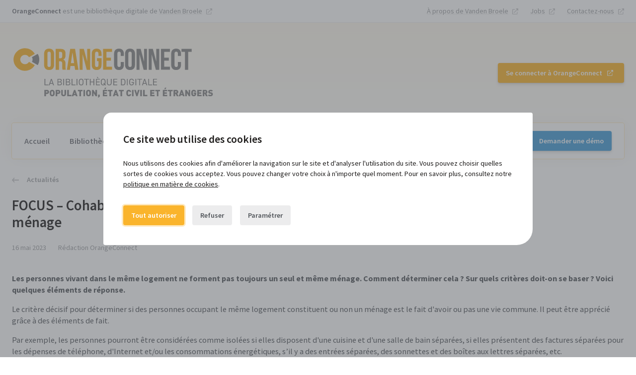

--- FILE ---
content_type: text/html; charset=utf-8
request_url: https://www.orangeconnect.be/actualites/actualite/720858527752523204
body_size: 8509
content:

<!DOCTYPE html>
<html lang="fr-BE" class="no-js js-preload" prefix="og: http://ogp.me/ns#">
<head>
    <meta charset="UTF-8">
    <meta http-equiv="X-UA-Compatible" content="IE=edge">
    <meta name="viewport" content="width=device-width, initial-scale=1">
    
            <script type="application/ld+json">
                {
                  "@context": "https://schema.org",
                  "@type": "NewsArticle",
                  "headline": "FOCUS &#x2013; Cohabitation, logement collectif et composition de m&#xE9;nage ",
                  "datePublished": "2023-05-16T00:00:00.0000000&#x2B;02:00",
                  "dateModified": "2023-05-16T00:00:00.0000000&#x2B;02:00"
                }
            </script>
            <title>FOCUS &#x2013; Cohabitation, logement collectif et composition de m&#xE9;nage  | OrangeConnect</title>
            <meta name="twitter:card" content="FOCUS &#x2013; Cohabitation, logement collectif et composition de m&#xE9;nage ">
            <meta property="og:title" content="FOCUS &#x2013; Cohabitation, logement collectif et composition de m&#xE9;nage " />
            <meta name="description" content="Les personnes vivant dans le m&#xEA;me logement ne forment pas toujours un seul et m&#xEA;me m&#xE9;nage. Comment d&#xE9;terminer cela&#xA0;? Sur quels crit&#xE8;res doit-on se baser&#xA0;? Voici quelques &#xE9;l&#xE9;ments de r&#xE9;ponse.">
            <meta property="og:description" content="Les personnes vivant dans le m&#xEA;me logement ne forment pas toujours un seul et m&#xEA;me m&#xE9;nage. Comment d&#xE9;terminer cela&#xA0;? Sur quels crit&#xE8;res doit-on se baser&#xA0;? Voici quelques &#xE9;l&#xE9;ments de r&#xE9;ponse." />
            <meta property="og:image" content="/umbraco/api/highlight-cover?file=720858527752523204%2fcomposition-menage.jpg&amp;width=800" />

    <link rel="icon" href="/img/orangeconnect/favicon.ico" sizes="any">
    <link rel="preconnect" href="https://fonts.googleapis.com">
    <link rel="preconnect" href="https://fonts.gstatic.com" crossorigin>
    <link href="https://fonts.googleapis.com/css2?family=Source&#x2B;Sans&#x2B;Pro:wght@400;600;700&amp;display=swap" rel="stylesheet">

    
    
    
        <link href="/sb/css-bundle.css.v639041984287619044" rel="stylesheet" />

            <!-- Google Tag Manager -->
            <script>
                (function(w,d,s,l,i){w[l]=w[l]||[];w[l].push({'gtm.start':
                new Date().getTime(),event:'gtm.js'});var f=d.getElementsByTagName(s)[0],
                j=d.createElement(s),dl=l!='dataLayer'?'&l='+l:'';j.async=true;j.src=
                'https://www.googletagmanager.com/gtm.js?id=' + i + dl; f.parentNode.insertBefore(j, f);
                })(window, document, 'script', 'dataLayer', 'GTM-WD9NK5M');
            </script>
            <!-- End Google Tag Manager -->
    
</head>
<body class="orangeconnect is-default">
    
            <!-- Google Tag Manager (noscript) -->
            <noscript>
                <iframe src="https://www.googletagmanager.com/ns.html?id=GTM-WD9NK5M" height="0" width="0" style="display:none;visibility:hidden"></iframe>
            </noscript>
            <!-- End Google Tag Manager (noscript) -->
    

    <div class="l-wrap">
        
<div class="l-top">
    <div class="l-top__bar">
        <div class="c-site-switcher">
            <strong class="c-site-switcher__name">OrangeConnect</strong>
            <span class="c-site-switcher__info">est une biblioth&#xE8;que digitale de
                <a href="https://www.vandenbroele.be/fr-be" target="_blank" rel="noopener" class="c-site-switcher__link">Vanden Broele</a>
            </span>

        </div>
        <ul class="c-top-nav">
                <li class="c-top-nav__item">
                    <a href="https://www.vandenbroele.be/fr-be/a-propos-de-vanden-broele" target="_blank" rel="noopener" class="c-top-nav__link">&#xC0; propos de Vanden Broele</a>
                </li>
                <li class="c-top-nav__item">
                    <a href="https://www.vandenbroele.be/fr-be/jobs" target="_blank" rel="noopener" class="c-top-nav__link">Jobs</a>
                </li>
                <li class="c-top-nav__item">
                    <a href="https://www.vandenbroele.be/fr-be/contactez-nous" target="_blank" rel="noopener" class="c-top-nav__link">Contactez-nous</a>
                </li>
        </ul>
    </div>
</div>

        <div class="l-content">
                <div class="c-hero-gradient"></div>

            <header class="l-header">
                <div class="l-header__inner">
                    <div class="c-header-top">
	                    <a href="/" class="c-header-top__logo-link">
		                    <img src="/img/orangeconnect/logo.svg" width="300" height="76" class="c-header-top__image" alt="OrangeConnect" />
	                    </a>
	                    <div class="c-header-top__right">
		                    

		                    <div class="c-header-top__link">
			                    <a href="https://myportal.vandenbroeleconnect.be/" target="_blank" class="c-button c-button--brand">Se connecter &#xE0; OrangeConnect</a>
		                    </div>

		                    
	                    </div>
                    </div>

                    
<div class="c-nav-wrapper js-nav-wrapper">
    <nav class="c-nav js-nav">
        <div class="c-nav__inner">
            <button class="c-nav-toggle js-open-menu">
                <svg width="14" height="12" class="c-nav-toggle__icon" fill="none" xmlns="http://www.w3.org/2000/svg">
                    <path d="M13.625 1.787c.188 0 .375-.16.375-.383V.383C14 .191 13.812 0 13.625 0H.375A.384.384 0 0 0 0 .383v1.021c0 .224.156.383.375.383h13.25zm0 5.107c.188 0 .375-.16.375-.383V5.489c0-.191-.188-.383-.375-.383H.375A.384.384 0 0 0 0 5.49v1.022c0 .223.156.383.375.383h13.25zm0 5.106c.188 0 .375-.16.375-.383v-1.021c0-.192-.188-.383-.375-.383H.375a.384.384 0 0 0-.375.383v1.021c0 .223.156.383.375.383h13.25z" fill="#201E1D" />
                </svg>
                <span class="c-nav-toggle__label">Menu</span>
            </button>

            <div class="c-nav__menu">
                <button class="c-nav__close js-close-menu">
                    <span class="u-hidden-visually">Fermer le menu</span>
                    <svg width="23" height="23" xmlns="http://www.w3.org/2000/svg">
                        <path d="M3.1633 22.2926c-.5755.5754-1.5169.567-2.1026-.0187-.5858-.5858-.5942-1.5272-.0188-2.1026L20.1713 1.0419c.5754-.5754 1.5168-.567 2.1026.0188.5857.5857.5941 1.5271.0187 2.1026L3.1633 22.2926z" fill="#201E1D" fill-rule="nonzero"></path>
                        <path d="M1.042 3.1633c-.5755-.5755-.5671-1.5169.0187-2.1026.5857-.5858 1.5271-.5942 2.1026-.0188l19.1293 19.1294c.5754.5754.567 1.5168-.0187 2.1026-.5858.5857-1.5272.5941-2.1026.0187L1.0419 3.1633z" fill="#201E1D" fill-rule="nonzero"></path>
                    </svg>
                </button>

                <a href="/" class="c-nav__menu-logo">
                    <img src="/img/orangeconnect/embleem.svg" width="40" height="40" alt="" />
                </a>

                <ul class="c-nav-list">
                    <li class="c-nav-list__item">
                        <a href="/" class="c-nav-list__link">Accueil</a>
                    </li>

                            <li class="c-nav-list__item">
                                <a href="/bibliotheque-digitale" class="c-nav-list__link">Biblioth&#xE8;que digitale</a>
                            </li>
                            <li class="c-nav-list__item">
                                <a href="/bibliotheque-digitale/e-learning" class="c-nav-list__link">e-Learning</a>
                            </li>
                            <li class="c-nav-list__item">
                                <a href="/autres-solutions" class="c-nav-list__link">Autres solutions</a>
                            </li>
                            <li class="c-nav-list__item">
                                <a href="/collaboration" class="c-nav-list__link">Collaboration</a>
                            </li>
                            <li class="c-nav-list__item">
                                <a href="/landing/temoignages" class="c-nav-list__link">T&#xE9;moignages</a>
                            </li>
                            <li class="c-nav-list__item">
                                <a href="/contact" class="c-nav-list__link">Contact</a>
                            </li>
                </ul>
            </div>

            <ul class="c-nav-button-list">
                <li class="c-nav-button-list__item">
                    <a href="/contact?q=demo" class="c-nav-button">Demander une d&#xE9;mo</a>
                </li>
                
            </ul>
        </div>
    </nav>
</div>
                </div>
            </header>

            

<div class="c-section">
    <div class="c-section__inner">
        
<div class="c-breadcrumb">
    <a href="/actualites" class="c-breadcrumb__link">
        <svg width="14" height="10" fill="none" xmlns="http://www.w3.org/2000/svg">
            <path d="m4.75 9.895.625-.696a.47.47 0 0 0-.031-.593l-2.5-2.718h10.781c.188 0 .375-.174.375-.418v-.975c0-.21-.188-.418-.375-.418H2.844l2.5-2.683A.47.47 0 0 0 5.375.8L4.75.105a.39.39 0 0 0-.531 0L.094 4.704a.515.515 0 0 0 0 .592l4.125 4.6a.39.39 0 0 0 .531 0Z" fill="#C6C7C9" />
        </svg>
        Actualit&#xE9;s
    </a>
</div>
        <article class="c-article">
            <header class="c-article__header">
                <h1 class="c-article-title">FOCUS &#x2013; Cohabitation, logement collectif et composition de m&#xE9;nage </h1>
                <div class="c-article-meta">
                    <span class="c-article-meta__item">16 mai 2023</span>
                    <span class="c-article-meta__item">
                        R&#xE9;daction OrangeConnect
                    </span>
                </div>
            </header>
            <div class="c-article__content">
                

    <div class="c-umb-grid">
    <div class="o-grid o-grid--huge o-grid--spaced-huge@portable">
            <div class="o-grid__cell u-12/12@desktop">
                <div class="c-umb-grid-cell" >
                            <div class="c-umb-grid-cell__item">
                                
    
<p><strong>Les personnes vivant dans le même logement ne forment pas toujours un seul et même ménage. Comment déterminer cela ? Sur quels critères doit-on se baser ? Voici quelques éléments de réponse.</strong></p>
<p>Le critère décisif pour déterminer si des personnes occupant le même logement constituent ou non un ménage est le fait d'avoir ou pas une vie commune. Il peut être apprécié grâce à des éléments de fait.</p>
<p>Par exemple, les personnes pourront être considérées comme isolées si elles disposent d'une cuisine et d'une salle de bain séparées, si elles présentent des factures séparées pour les dépenses de téléphone, d'Internet et/ou les consommations énergétiques, s’il y a des entrées séparées, des sonnettes et des boîtes aux lettres séparées, etc.</p>
<p>Mais le « logement collectif » constitue une exception à ces principes : dans un logement collectif, le local sanitaire et la cuisine notamment peuvent être partagés par les occupants. Ces derniers peuvent être considérés comme des ménages distincts, alors qu’ils sont tous inscrits au même numéro d'habitation. Le logement collectif doit néanmoins satisfaire à certaines exigences…</p>
<p>Pour en savoir plus, c’est <a rel="noopener" href="https://myportal.vandenbroeleconnect.be/contenu/documents/detail/81065892804307697/focus-cohabitation-logement-collectif-et-composition-de-menage" target="_blank">ici</a>.</p>


                            </div>
                </div>
            </div>
    </div>
    </div>




                <div class="c-article-share">
                    <div class="c-article-share__item">
                        <a href="https://www.linkedin.com/shareArticle?mini=true&amp;url=https%3A%2F%2Fwww.orangeconnect.be%2Factualites%2Factualite/720858527752523204&amp;mini=true&amp;title=FOCUS%20%E2%80%93%20Cohabitation%2C%20logement%20collectif%20et%20composition%20de%20m%C3%A9nage%20" title="Partager cette actualit&#xE9; sur LinkedIn" target="_blank" class="c-article-share__link">
                            <span class="u-hidden-visually">Partager cette actualit&#xE9; sur LinkedIn</span>
                            <svg width="24" height="24" fill="none" xmlns="http://www.w3.org/2000/svg">
                                <path d="M22.286 0H1.66C.75 0 0 .804 0 1.768v20.518C0 23.25.75 24 1.66 24h20.626c.91 0 1.714-.75 1.714-1.714V1.768C24 .804 23.196 0 22.286 0zM7.232 20.571H3.696V9.161h3.536v11.41zM5.464 7.554c-1.178 0-2.089-.911-2.089-2.036s.91-2.09 2.09-2.09c1.124 0 2.035.965 2.035 2.09s-.91 2.036-2.036 2.036zM20.571 20.57h-3.589V15c0-1.286 0-3-1.821-3-1.875 0-2.143 1.446-2.143 2.946v5.625H9.482V9.161h3.375v1.553h.054c.482-.91 1.66-1.875 3.375-1.875 3.589 0 4.285 2.411 4.285 5.465v6.267z" fill="#2867B2" />
                            </svg>
                        </a>
                    </div>
                    <div class="c-article-share__item">
                        <a href="http://www.facebook.com/sharer.php?u=https%3A%2F%2Fwww.orangeconnect.be%2Factualites%2Factualite/720858527752523204&amp;p[title]=FOCUS%20%E2%80%93%20Cohabitation%2C%20logement%20collectif%20et%20composition%20de%20m%C3%A9nage%20" title="Partager cette actualit&#xE9; sur Facebook" target="_blank" class="c-article-share__link">
                            <span class="u-hidden-visually">Partager cette actualit&#xE9; sur Facebook</span>
                            <svg width="24" height="24" fill="none" xmlns="http://www.w3.org/2000/svg">
                                <path d="M21.429 0H2.57A2.572 2.572 0 0 0 0 2.571V21.43A2.539 2.539 0 0 0 2.571 24h7.34v-8.143H6.536V12H9.91V9.107c0-3.321 1.982-5.196 4.982-5.196 1.5 0 3 .268 3 .268v3.267h-1.66c-1.662 0-2.197 1.018-2.197 2.09V12h3.696l-.59 3.857h-3.106V24h7.393A2.572 2.572 0 0 0 24 21.429V2.57C24 1.18 22.821 0 21.429 0z" fill="#4267B2" />
                            </svg>
                        </a>
                    </div>
                    <div class="c-article-share__item">
                        <a href="http://twitter.com/share?text=FOCUS%20%E2%80%93%20Cohabitation%2C%20logement%20collectif%20et%20composition%20de%20m%C3%A9nage%20&amp;url=https%3A%2F%2Fwww.orangeconnect.be%2Factualites%2Factualite/720858527752523204" title="Partager cette actualit&#xE9; sur Twitter" target="_blank" class="c-article-share__link">
                            <span class="u-hidden-visually">Partager cette actualit&#xE9; sur Twitter</span>
                            <svg width="24" height="24" fill="none" xmlns="http://www.w3.org/2000/svg">
                                <path d="M21.429 0H2.57A2.572 2.572 0 0 0 0 2.571V21.43A2.539 2.539 0 0 0 2.571 24H21.43A2.572 2.572 0 0 0 24 21.429V2.57C24 1.18 22.821 0 21.429 0zm-2.625 8.518V9c0 4.607-3.536 9.964-10.018 9.964-1.982 0-3.804-.535-5.357-1.553.267.053.535.053.803.053 1.66 0 3.16-.589 4.393-1.5A3.647 3.647 0 0 1 5.304 13.5c.589.107 1.071.107 1.607-.054-1.607-.321-2.786-1.714-2.786-3.428v-.054a2.93 2.93 0 0 0 1.554.429A3.465 3.465 0 0 1 4.125 7.5c0-.696.16-1.286.482-1.821 1.714 2.142 4.34 3.535 7.232 3.696-.482-2.357 1.286-4.34 3.429-4.34 1.018 0 1.928.43 2.571 1.126.804-.161 1.554-.429 2.25-.857-.268.857-.857 1.5-1.553 1.928.696-.053 1.393-.268 2.035-.536a8.166 8.166 0 0 1-1.767 1.822z" fill="#1DA1F2" />
                            </svg>
                        </a>
                    </div>
                    <div class="c-article-share__item">
                        <button target="_blank" class="c-article-share__button js-copy-url" title="Copier le lien de cette actualit&#xE9;">
                            <span class="u-hidden-visually">Copier le lien de cette actualit&#xE9;</span>
                            <svg width="24" height="24" class="c-article-share__brand-icon" fill="none" xmlns="http://www.w3.org/2000/svg">
                                <path d="M21.429 0H2.57A2.572 2.572 0 0 0 0 2.571V21.43A2.539 2.539 0 0 0 2.571 24H21.43A2.572 2.572 0 0 0 24 21.429V2.57C24 1.18 22.821 0 21.429 0z" fill="#C6C7C9" />
                                <path d="M13.914 9.836a4.466 4.466 0 0 0-.547-.465.453.453 0 0 0-.574.027l-.574.575a1.257 1.257 0 0 0-.328.82c0 .164.082.273.191.355.082.055.191.137.3.22.766.792.766 2.023 0 2.788l-1.859 1.832a1.932 1.932 0 0 1-2.789 0c-.765-.765-.738-2.023.028-2.789l.355-.355c.137-.11.164-.301.11-.465a5.23 5.23 0 0 1-.274-1.422.431.431 0 0 0-.738-.3l-1.012 1.011c-1.613 1.613-1.613 4.266 0 5.879 1.613 1.613 4.266 1.613 5.879 0l1.832-1.832v-.027c1.613-1.586 1.64-4.211 0-5.852zM17.77 5.98c-1.614-1.613-4.266-1.613-5.88 0L10.06 7.812v.028c-1.614 1.586-1.641 4.21 0 5.851.164.164.355.329.546.465.192.137.41.11.575-.027l.574-.574c.219-.246.328-.547.328-.82a.427.427 0 0 0-.191-.356 7.68 7.68 0 0 1-.301-.219c-.766-.793-.766-2.023 0-2.789l1.86-1.832a1.932 1.932 0 0 1 2.788 0c.766.766.739 2.024-.027 2.79l-.355.355c-.137.109-.165.3-.11.464.164.465.246.957.274 1.422 0 .383.464.575.738.301l1.012-1.012c1.613-1.613 1.613-4.265 0-5.879z" fill="#fff" />
                            </svg>
                        </button>
                    </div>
                    <div class="c-article-share__item">
                        <a href="mailto:?body=https://www.orangeconnect.be/actualites/actualite/720858527752523204" title="Envoyer cette actualit&#xE9; par e-mail" target="_blank" class="c-article-share__link">
                            <span class="u-hidden-visually">Envoyer cette actualit&#xE9; par e-mail</span>
                            <svg width="24" height="24" class="c-article-share__brand-icon" fill="none" xmlns="http://www.w3.org/2000/svg">
                                <path d="M21.429 0H2.57A2.572 2.572 0 0 0 0 2.571V21.43A2.539 2.539 0 0 0 2.571 24H21.43A2.572 2.572 0 0 0 24 21.429V2.57C24 1.18 22.821 0 21.429 0z" fill="#C6C7C9" />
                                <path d="M19.688 9.969c-.72.562-1.625 1.25-4.813 3.562-.625.469-1.781 1.5-2.875 1.5-1.125 0-2.25-1.031-2.906-1.5C5.906 11.22 5 10.531 4.28 9.97c-.125-.094-.281 0-.281.156V16.5c0 .844.656 1.5 1.5 1.5h13a1.5 1.5 0 0 0 1.5-1.5v-6.375c0-.156-.188-.25-.313-.156zM12 14c.719.031 1.75-.906 2.281-1.281 4.156-3 4.469-3.281 5.406-4.031A.711.711 0 0 0 20 8.094V7.5c0-.813-.688-1.5-1.5-1.5h-13A1.5 1.5 0 0 0 4 7.5v.594c0 .25.094.469.281.594.938.75 1.25 1.03 5.407 4.03.53.376 1.562 1.313 2.312 1.282z" fill="#fff" />
                            </svg>
                        </a>
                    </div>
                </div>
            </div>
        </article>
    </div>
</div>



<div class="c-page-cta">
    <div class="c-page-cta__inner">
        <h2 class="c-page-cta__title"><p>Toutes nos actualités dans <span style="text-decoration: underline;">votre boîte mail</span> ?</p></h2>
        <div class="c-page-cta-grid">
            <div class="c-page-cta-grid__main">
                Inscrivez-vous gratuitement &#xE0; notre newsletter et restez inform&#xE9;(e) de l&#x27;actualit&#xE9; pertinente, des nouvelles r&#xE9;glementations, des formations &#xE0; ne pas manquer, etc.
            </div>
            <div class="c-page-cta-grid__action">
                    <a href="/landing/newsletter" target=""  class="c-cta-button ">S&#x27;inscrire</a>
            </div>
        </div>
    </div>
</div>
        </div>

        
<footer class="l-footer">
    <div class="l-footer__inner">
        <div class="c-footer-logo">
            <img src="/img/orangeconnect/logo.svg" width="318" height="80" class="c-footer-logo__image" alt="OrangeConnect" />
        </div>

        <div class="o-grid o-grid--spaced">
            <div class="o-grid__cell u-1/2@mobile u-1/4@desktop">
                <h2 class="c-footer-title">Suivez-nous</h2>
                
<div class="c-socials">
    <div class="c-socials__item">
        <a href="https://www.linkedin.com/showcase/orangeconnect-bibliotheque-digitale/" target="_blank" rel="noopener" class="c-socials__link">
            <span class="u-hidden-visually">Suivez OrangeConnect sur LinkedIn</span>
            <svg width="24" height="24" fill="none" xmlns="http://www.w3.org/2000/svg">
                <path d="M22.286 0H1.66C.75 0 0 .804 0 1.768v20.518C0 23.25.75 24 1.66 24h20.626c.91 0 1.714-.75 1.714-1.714V1.768C24 .804 23.196 0 22.286 0zM7.232 20.571H3.696V9.161h3.536v11.41zM5.464 7.554c-1.178 0-2.089-.911-2.089-2.036s.91-2.09 2.09-2.09c1.124 0 2.035.965 2.035 2.09s-.91 2.036-2.036 2.036zM20.571 20.57h-3.589V15c0-1.286 0-3-1.821-3-1.875 0-2.143 1.446-2.143 2.946v5.625H9.482V9.161h3.375v1.553h.054c.482-.91 1.66-1.875 3.375-1.875 3.589 0 4.285 2.411 4.285 5.465v6.267z" fill="#2867B2" />
            </svg>
        </a>
    </div>
    
    
    
</div>
            </div>
            <div class="o-grid__cell u-1/2@mobile u-1/4@desktop">
                <h2 class="c-footer-title">Aller directement &#xE0;</h2>
                <ul class="c-footer-links">
                    <li class="c-footer-links__item">
                        <a href="/" class="c-footer-links__link">Accueil</a>
                    </li>
                    <li class="c-footer-links__item">
                        <a href="/actualites" class="c-footer-links__link">Actualit&#xE9;s</a>
                    </li>
                    <li class="c-footer-links__item">
                        <a href="/landing/newsletter" target="" class="c-footer-links__link">Newsletter</a>
                    </li>
                    
                    <li class="c-footer-links__item">
                        <a href="/bibliotheque-digitale" class="c-footer-links__link">Biblioth&#xE8;que digitale</a>
                    </li>
                    <li class="c-footer-links__item">
                        <a href="/autres-solutions" class="c-footer-links__link">Autres solutions</a>
                    </li>
                    <li class="c-footer-links__item">
                        <a href="/collaboration" class="c-footer-links__link">Collaboration</a>
                    </li>
                </ul>
            </div>
            <div class="o-grid__cell u-1/2@mobile u-1/4@desktop">
                <h2 class="c-footer-title">Nous contacter</h2>
                <ul class="c-footer-links">
                    <li class="c-footer-links__item">
                        <a href="/contact?q=demo" class="c-footer-links__link">Demander une d&#xE9;mo</a>
                    </li>
                    <li class="c-footer-links__item">
                        <a href="/contact?q=offer" class="c-footer-links__link">Demander une offre</a>
                    </li>
                    <li class="c-footer-links__item">
                        <a href="/contact?q=content" class="c-footer-links__link">Poser une question</a>
                    </li>
                    
                </ul>
            </div>
            <div class="o-grid__cell u-1/2@mobile u-1/4@desktop">
                <h2 class="c-footer-title">OrangeConnect</h2>
                <ul class="c-footer-links">
                    <li class="c-footer-links__item">
                        <a href="https://myportal.vandenbroeleconnect.be/" target="_blank" rel="noopener" class="c-footer-links__link">Se connecter</a>
                    </li>
                </ul>
            </div>
        </div>

            <div class="c-powered-by">
                <div class="c-powered-by__label">Une biblioth&#xE8;que digitale de</div>
                <a href="https://www.vandenbroele.be/fr-be" class="c-powered-by__link" target="_blank" rel="noopener">
                    <img src="/img/global/vanden-broele-logo.svg" width="217" height="55" alt="Vanden Broele" />
                </a>
            </div>

        <div class="c-footer-bottom">
            <div class="c-copy">
                &copy; Copyright Vanden Broele SA
            </div>

            <ul class="c-footer-nav">
                    <li class="c-footer-nav__item">
                        <a href="https://www.vandenbroele.be/fr-be/disclaimer" target="_blank" rel="noopener" class="c-footer-nav__link">Disclaimer</a>
                    </li>
                    <li class="c-footer-nav__item">
                        <a href="https://www.vandenbroele.be/fr-be/vie-privee" target="_blank" rel="noopener" class="c-footer-nav__link">Vie priv&#xE9;e</a>
                    </li>
                    <li class="c-footer-nav__item">
                        <a href="https://vandenbroele.atlassian.net/wiki/external/YmI2NjBiMzk3Mzc4NDBlMjg2Nzc0NDZmZGU2YzI0Mjg" target="_blank" rel="noopener" class="c-footer-nav__link">Accessibilit&#xE9;</a>
                    </li>
                    <li class="c-footer-nav__item">
                        <a href="/politique-de-cookies"  class="c-footer-nav__link">Politique de cookies</a>
                    </li>
            </ul>
        </div>
    </div>
</footer>
    </div>

    <button id="toTop" class="c-scroll-top">
        <span class="u-hidden-visually">Top</span>
        <svg focusable="false" width="16" height="10" fill="none" xmlns="http://www.w3.org/2000/svg">
            <path d="m.136 9.09.687.791c.18.159.47.159.614 0l6.581-7.154 6.545 7.154c.144.159.434.159.614 0l.687-.79a.484.484 0 0 0 0-.672L8.307.119a.458.458 0 0 0-.614 0l-7.557 8.3a.484.484 0 0 0 0 .672z" fill="#2E2E2E" />
        </svg>
    </button>

    
<div class="c-popup js-popup" style="display: none;">
    <div class="c-popup__overlay"></div>
    <div class="c-popup__inner">
        <div class="c-popup-modal">
            <button class="c-popup-close js-popup-close">
                <span class="u-hidden-visually">Close</span>
                <svg width="14" height="14" fill="none" xmlns="http://www.w3.org/2000/svg">
                    <path d="m9.078 6.978 4.725-4.681a.741.741 0 0 0 0-1.006L12.71.197a.741.741 0 0 0-1.006 0L7.022 4.922 2.297.197a.741.741 0 0 0-1.006 0L.197 1.29a.741.741 0 0 0 0 1.006l4.725 4.681-4.725 4.725a.741.741 0 0 0 0 1.006l1.094 1.094a.741.741 0 0 0 1.006 0l4.725-4.725 4.681 4.725a.741.741 0 0 0 1.006 0l1.094-1.094a.741.741 0 0 0 0-1.006L9.078 6.978Z" fill="#232323" />
                </svg>
            </button>
            <div class="c-subscriber-modal">
                <div class="c-subscriber-modal__header">
                    <span class="c-subscriber-modal__badge">
                        <svg width="24" height="24" fill="none" xmlns="http://www.w3.org/2000/svg">
                            <path d="M0 12C0 5.373 5.373 0 12 0s12 5.373 12 12-5.373 12-12 12S0 18.627 0 12Z" fill="#CEC12D" />
                            <path d="M14.54 14.86a3.811 3.811 0 0 1-3.723.65 3.758 3.758 0 0 1-1.135-.65 3.734 3.734 0 0 1-1.294-2.211A3.7 3.7 0 0 1 9.681 9.14a3.785 3.785 0 0 1 2.43-.874 3.786 3.786 0 0 1 3.274 1.868L19.999 7.5a9.09 9.09 0 0 0-4.772-3.96A9.191 9.191 0 0 0 12.11 3a9.138 9.138 0 0 0-5.856 2.106 9.075 9.075 0 0 0-2.033 2.395A8.957 8.957 0 0 0 3 12a8.948 8.948 0 0 0 3.255 6.893A9.135 9.135 0 0 0 12.11 21 9.12 9.12 0 0 0 20 16.5l-4.617-2.633a3.748 3.748 0 0 1-.844.993Z" fill-rule="evenodd" clip-rule="evenodd" fill="#fff" />
                        </svg>
                        <span class="c-subscriber-modal__badge-label">Pour les abonn&#xE9;s</span>
                    </span>
                </div>
                <h2 class="c-subscriber-modal__title">Ce contenu est réservé<br/>aux abonnés d'OrangeConnect</h2>

                <h3 class="c-subscriber-modal__subtitle">Déjà abonné ?</h3>
<p>Connectez-vous et consultez la suite.</p>

                <div class="c-subscriber-modal__action">
                    <a href="#" class="c-button c-button--brand js-popup-link" target="_blank">Se connecter &#xE0; OrangeConnect</a>
                </div>

                <div class="c-subscriber-modal__checkbox">
                    <div class="c-checkbox c-checkbox--centered">
                        <input type="checkbox" id="subscribeCheck" />
                        <label for="subscribeCheck">Ne plus afficher ce message</label>
                    </div>
                </div>

                <h3 class="c-subscriber-modal__subtitle">Pas encore abonné ?</h3>
<p>Découvrez (les atouts d') OrangeConnect.</p>
                <ul class="c-check-list">
                    <li class="c-check-list__item">
                        <img src="/img/global/icons/bulb-grey.svg" class="c-check-list__icon" width="24" height="24" alt="" />
                        <span class="c-check-list__label">Restez inform&#xE9;</span>
                    </li>
                    <li class="c-check-list__item">
                        <img src="/img/global/icons/runner-grey.svg" class="c-check-list__icon" width="24" height="24" alt="" />
                        <span class="c-check-list__label">Travaillez plus efficacement</span>
                    </li>
                </ul>
                <ul class="c-check-list">
                    <li class="c-check-list__item">
                        <img src="/img/global/icons/stopwatch-grey.svg" class="c-check-list__icon" width="24" height="24" alt="" />
                        <span class="c-check-list__label">Gagnez du temps</span>
                    </li>
                    <li class="c-check-list__item">
                        <img src="/img/global/icons/brain-grey.svg" class="c-check-list__icon" width="24" height="24" alt="" />
                        <span class="c-check-list__label">Renforcez vos connaissances</span>
                    </li>
                </ul>

                <div class="c-subscriber-modal__action">
                    <a href="/bibliotheque-digitale" class="c-button c-button--brand">En savoir plus</a>
                </div>
            </div>
        </div>
    </div>
</div> 

    
    
        <script src="/sb/js-bundle.js.v639041984287619044"></script>
    
</body>
</html>

--- FILE ---
content_type: text/css
request_url: https://www.orangeconnect.be/sb/css-bundle.css.v639041984287619044
body_size: 18328
content:
[data-sal]{transition-delay:0s;transition-delay:var(--sal-delay,0s);transition-duration:.2s;transition-duration:var(--sal-duration,.2s);transition-timing-function:ease;transition-timing-function:var(--sal-easing,ease)}[data-sal][data-sal-duration="200"]{transition-duration:.2s}[data-sal][data-sal-duration="250"]{transition-duration:.25s}[data-sal][data-sal-duration="300"]{transition-duration:.3s}[data-sal][data-sal-duration="350"]{transition-duration:.35s}[data-sal][data-sal-duration="400"]{transition-duration:.4s}[data-sal][data-sal-duration="450"]{transition-duration:.45s}[data-sal][data-sal-duration="500"]{transition-duration:.5s}[data-sal][data-sal-duration="550"]{transition-duration:.55s}[data-sal][data-sal-duration="600"]{transition-duration:.6s}[data-sal][data-sal-duration="650"]{transition-duration:.65s}[data-sal][data-sal-duration="700"]{transition-duration:.7s}[data-sal][data-sal-duration="750"]{transition-duration:.75s}[data-sal][data-sal-duration="800"]{transition-duration:.8s}[data-sal][data-sal-duration="850"]{transition-duration:.85s}[data-sal][data-sal-duration="900"]{transition-duration:.9s}[data-sal][data-sal-duration="950"]{transition-duration:.95s}[data-sal][data-sal-duration="1000"]{transition-duration:1s}[data-sal][data-sal-duration="1050"]{transition-duration:1.05s}[data-sal][data-sal-duration="1100"]{transition-duration:1.1s}[data-sal][data-sal-duration="1150"]{transition-duration:1.15s}[data-sal][data-sal-duration="1200"]{transition-duration:1.2s}[data-sal][data-sal-duration="1250"]{transition-duration:1.25s}[data-sal][data-sal-duration="1300"]{transition-duration:1.3s}[data-sal][data-sal-duration="1350"]{transition-duration:1.35s}[data-sal][data-sal-duration="1400"]{transition-duration:1.4s}[data-sal][data-sal-duration="1450"]{transition-duration:1.45s}[data-sal][data-sal-duration="1500"]{transition-duration:1.5s}[data-sal][data-sal-duration="1550"]{transition-duration:1.55s}[data-sal][data-sal-duration="1600"]{transition-duration:1.6s}[data-sal][data-sal-duration="1650"]{transition-duration:1.65s}[data-sal][data-sal-duration="1700"]{transition-duration:1.7s}[data-sal][data-sal-duration="1750"]{transition-duration:1.75s}[data-sal][data-sal-duration="1800"]{transition-duration:1.8s}[data-sal][data-sal-duration="1850"]{transition-duration:1.85s}[data-sal][data-sal-duration="1900"]{transition-duration:1.9s}[data-sal][data-sal-duration="1950"]{transition-duration:1.95s}[data-sal][data-sal-duration="2000"]{transition-duration:2s}[data-sal][data-sal-delay="50"]{transition-delay:.05s}[data-sal][data-sal-delay="100"]{transition-delay:.1s}[data-sal][data-sal-delay="150"]{transition-delay:.15s}[data-sal][data-sal-delay="200"]{transition-delay:.2s}[data-sal][data-sal-delay="250"]{transition-delay:.25s}[data-sal][data-sal-delay="300"]{transition-delay:.3s}[data-sal][data-sal-delay="350"]{transition-delay:.35s}[data-sal][data-sal-delay="400"]{transition-delay:.4s}[data-sal][data-sal-delay="450"]{transition-delay:.45s}[data-sal][data-sal-delay="500"]{transition-delay:.5s}[data-sal][data-sal-delay="550"]{transition-delay:.55s}[data-sal][data-sal-delay="600"]{transition-delay:.6s}[data-sal][data-sal-delay="650"]{transition-delay:.65s}[data-sal][data-sal-delay="700"]{transition-delay:.7s}[data-sal][data-sal-delay="750"]{transition-delay:.75s}[data-sal][data-sal-delay="800"]{transition-delay:.8s}[data-sal][data-sal-delay="850"]{transition-delay:.85s}[data-sal][data-sal-delay="900"]{transition-delay:.9s}[data-sal][data-sal-delay="950"]{transition-delay:.95s}[data-sal][data-sal-delay="1000"]{transition-delay:1s}[data-sal][data-sal-easing=linear]{transition-timing-function:linear}[data-sal][data-sal-easing=ease]{transition-timing-function:ease}[data-sal][data-sal-easing=ease-in]{transition-timing-function:ease-in}[data-sal][data-sal-easing=ease-out]{transition-timing-function:ease-out}[data-sal][data-sal-easing=ease-in-out]{transition-timing-function:ease-in-out}[data-sal][data-sal-easing=ease-in-cubic]{transition-timing-function:cubic-bezier(.55,.055,.675,.19)}[data-sal][data-sal-easing=ease-out-cubic]{transition-timing-function:cubic-bezier(.215,.61,.355,1)}[data-sal][data-sal-easing=ease-in-out-cubic]{transition-timing-function:cubic-bezier(.645,.045,.355,1)}[data-sal][data-sal-easing=ease-in-circ]{transition-timing-function:cubic-bezier(.6,.04,.98,.335)}[data-sal][data-sal-easing=ease-out-circ]{transition-timing-function:cubic-bezier(.075,.82,.165,1)}[data-sal][data-sal-easing=ease-in-out-circ]{transition-timing-function:cubic-bezier(.785,.135,.15,.86)}[data-sal][data-sal-easing=ease-in-expo]{transition-timing-function:cubic-bezier(.95,.05,.795,.035)}[data-sal][data-sal-easing=ease-out-expo]{transition-timing-function:cubic-bezier(.19,1,.22,1)}[data-sal][data-sal-easing=ease-in-out-expo]{transition-timing-function:cubic-bezier(1,0,0,1)}[data-sal][data-sal-easing=ease-in-quad]{transition-timing-function:cubic-bezier(.55,.085,.68,.53)}[data-sal][data-sal-easing=ease-out-quad]{transition-timing-function:cubic-bezier(.25,.46,.45,.94)}[data-sal][data-sal-easing=ease-in-out-quad]{transition-timing-function:cubic-bezier(.455,.03,.515,.955)}[data-sal][data-sal-easing=ease-in-quart]{transition-timing-function:cubic-bezier(.895,.03,.685,.22)}[data-sal][data-sal-easing=ease-out-quart]{transition-timing-function:cubic-bezier(.165,.84,.44,1)}[data-sal][data-sal-easing=ease-in-out-quart]{transition-timing-function:cubic-bezier(.77,0,.175,1)}[data-sal][data-sal-easing=ease-in-quint]{transition-timing-function:cubic-bezier(.755,.05,.855,.06)}[data-sal][data-sal-easing=ease-out-quint]{transition-timing-function:cubic-bezier(.23,1,.32,1)}[data-sal][data-sal-easing=ease-in-out-quint]{transition-timing-function:cubic-bezier(.86,0,.07,1)}[data-sal][data-sal-easing=ease-in-sine]{transition-timing-function:cubic-bezier(.47,0,.745,.715)}[data-sal][data-sal-easing=ease-out-sine]{transition-timing-function:cubic-bezier(.39,.575,.565,1)}[data-sal][data-sal-easing=ease-in-out-sine]{transition-timing-function:cubic-bezier(.445,.05,.55,.95)}[data-sal][data-sal-easing=ease-in-back]{transition-timing-function:cubic-bezier(.6,-.28,.735,.045)}[data-sal][data-sal-easing=ease-out-back]{transition-timing-function:cubic-bezier(.175,.885,.32,1.275)}[data-sal][data-sal-easing=ease-in-out-back]{transition-timing-function:cubic-bezier(.68,-.55,.265,1.55)}[data-sal|=fade]{opacity:0;transition-property:opacity}[data-sal|=fade].sal-animate,body.sal-disabled [data-sal|=fade]{opacity:1}[data-sal|=slide]{opacity:0;transition-property:opacity,transform}[data-sal=slide-up]{transform:translateY(20%)}[data-sal=slide-down]{transform:translateY(-20%)}[data-sal=slide-left]{transform:translateX(20%)}[data-sal=slide-right]{transform:translateX(-20%)}[data-sal|=slide].sal-animate,body.sal-disabled [data-sal|=slide]{opacity:1;transform:none}[data-sal|=zoom]{opacity:0;transition-property:opacity,transform}[data-sal=zoom-in]{transform:scale(.5)}[data-sal=zoom-out]{transform:scale(1.1)}[data-sal|=zoom].sal-animate,body.sal-disabled [data-sal|=zoom]{opacity:1;transform:none}[data-sal|=flip]{-webkit-backface-visibility:hidden;backface-visibility:hidden;transition-property:transform}[data-sal=flip-left]{transform:perspective(2000px) rotateY(-91deg)}[data-sal=flip-right]{transform:perspective(2000px) rotateY(91deg)}[data-sal=flip-up]{transform:perspective(2000px) rotateX(-91deg)}[data-sal=flip-down]{transform:perspective(2000px) rotateX(91deg)}[data-sal|=flip].sal-animate,body.sal-disabled [data-sal|=flip]{transform:none}
/*! Flickity v2.2.2
https://flickity.metafizzy.co
---------------------------------------------- */
.flickity-enabled{position:relative}.flickity-enabled:focus{outline:none}.flickity-viewport{overflow:hidden;position:relative;height:100%}.flickity-slider{position:absolute;width:100%;height:100%}.flickity-enabled.is-draggable{-webkit-tap-highlight-color:transparent;-webkit-user-select:none;-moz-user-select:none;-ms-user-select:none;user-select:none}.flickity-enabled.is-draggable .flickity-viewport{cursor:move;cursor:-webkit-grab;cursor:grab}.flickity-enabled.is-draggable .flickity-viewport.is-pointer-down{cursor:-webkit-grabbing;cursor:grabbing}.flickity-button{position:absolute;background:hsla(0,0%,100%,.75);border:none;color:#333}.flickity-button:hover{background:#fff;cursor:pointer}.flickity-button:focus{outline:none;box-shadow:0 0 0 5px #19f}.flickity-button:active{opacity:.6}.flickity-button:disabled{opacity:.3;cursor:auto;pointer-events:none}.flickity-button-icon{fill:currentColor}.flickity-prev-next-button{top:50%;width:44px;height:44px;border-radius:50%;transform:translateY(-50%)}.flickity-prev-next-button.previous{left:10px}.flickity-prev-next-button.next{right:10px}.flickity-rtl .flickity-prev-next-button.previous{left:auto;right:10px}.flickity-rtl .flickity-prev-next-button.next{right:auto;left:10px}.flickity-prev-next-button .flickity-button-icon{position:absolute;left:20%;top:20%;width:60%;height:60%}.flickity-page-dots{position:absolute;width:100%;bottom:-25px;padding:0;margin:0;list-style:none;text-align:center;line-height:1}.flickity-rtl .flickity-page-dots{direction:rtl}.flickity-page-dots .dot{display:inline-block;width:10px;height:10px;margin:0 8px;background:#333;border-radius:50%;opacity:.25;cursor:pointer}.flickity-page-dots .dot.is-selected{opacity:1}
.flickity-enabled.is-fade .flickity-slider>*{pointer-events:none;z-index:0}.flickity-enabled.is-fade .flickity-slider>.is-selected{pointer-events:auto;z-index:1}
@charset "UTF-8";:root{--white-color:#fff;--black-color:#000;--base-color:#201e1d;--grey-darkest-color:#53575c;--grey-dark-color:#74757b;--grey-color:#a0a2a5;--grey-light-color:#c6c7c9;--grey-lightest-color:#ececed;--light-bg-color:#f7f7f8;--link-dark-color:#328bc8;--link-color:#469cd6;--link-lightest-color:#e9f1f2}:root{--brand-darkest-color:#53575c;--brand-dark-color:#74757b;--brand-color:#a0a2a5;--brand-light-color:#c6c7c9;--brand-lightest-color:#ececed;--button-brand-bg-color:var(--brand-color);--button-brand-text-color:var(--brand-darkest-color);--button-brand-external-icon:url("/img/global/external-dark-icon.svg");--button-dark-bg-color:var(--brand-darkest-color);--button-dark-text-color:var(--brand-lightest-color);--button-dark-external-icon:url("/img/global/external-light-icon.svg");--button-light-bg-color:var(--brand-lightest-color);--button-light-text-color:var(--brand-darkest-color);--button-light-external-icon:url("/img/global/external-dark-icon.svg");--gfx-divider:url("/img/global/gfx-divider.svg")}html{-webkit-box-sizing:border-box;box-sizing:border-box}*,*:before,*:after{-webkit-box-sizing:inherit;box-sizing:inherit}
/*! normalize.css v7.0.0 | MIT License | github.com/necolas/normalize.css */
html{line-height:1.15;-ms-text-size-adjust:100%;-webkit-text-size-adjust:100%}body{margin:0}article,aside,footer,header,nav,section{display:block}h1{font-size:2em;margin:.67em 0}figcaption,figure,main{display:block}figure{margin:1em 40px}hr{-webkit-box-sizing:content-box;box-sizing:content-box;height:0;overflow:visible}pre{font-family:monospace,monospace;font-size:1em}a{background-color:transparent;-webkit-text-decoration-skip:objects}abbr[title]{border-bottom:none;text-decoration:underline;-webkit-text-decoration:underline dotted;text-decoration:underline dotted}b,strong{font-weight:inherit}b,strong{font-weight:bolder}code,kbd,samp{font-family:monospace,monospace;font-size:1em}dfn{font-style:italic}mark{background-color:#ff0;color:#000}small{font-size:80%}sub,sup{font-size:75%;line-height:0;position:relative;vertical-align:baseline}sub{bottom:-.25em}sup{top:-.5em}audio,video{display:inline-block}audio:not([controls]){display:none;height:0}img{border-style:none}svg:not(:root){overflow:hidden}button,input,optgroup,select,textarea{font-family:sans-serif;font-size:100%;line-height:1.15;margin:0}button,input{overflow:visible}button,select{text-transform:none}button,html [type=button],[type=reset],[type=submit]{-webkit-appearance:button}button::-moz-focus-inner,[type=button]::-moz-focus-inner,[type=reset]::-moz-focus-inner,[type=submit]::-moz-focus-inner{border-style:none;padding:0}button:-moz-focusring,[type=button]:-moz-focusring,[type=reset]:-moz-focusring,[type=submit]:-moz-focusring{outline:1px dotted ButtonText}fieldset{padding:.35em .75em .625em}legend{-webkit-box-sizing:border-box;box-sizing:border-box;color:inherit;display:table;max-width:100%;padding:0;white-space:normal}progress{display:inline-block;vertical-align:baseline}textarea{overflow:auto}[type=checkbox],[type=radio]{-webkit-box-sizing:border-box;box-sizing:border-box;padding:0}[type=number]::-webkit-inner-spin-button,[type=number]::-webkit-outer-spin-button{height:auto}[type=search]{-webkit-appearance:textfield;outline-offset:-2px}[type=search]::-webkit-search-cancel-button,[type=search]::-webkit-search-decoration{-webkit-appearance:none}::-webkit-file-upload-button{-webkit-appearance:button;font:inherit}details,menu{display:block}summary{display:list-item}canvas{display:inline-block}template{display:none}[hidden]{display:none}body,h1,h2,h3,h4,h5,h6,blockquote,p,pre,dl,dd,ol,ul,figure,hr,fieldset,legend{margin:0;padding:0}li>ol,li>ul{margin-bottom:0}table{border-collapse:collapse;border-spacing:0}fieldset{min-width:0;/*[1]*/border:0}address,h1,h2,h3,h4,h5,h6,blockquote,p,pre,dl,ol,ul,figure,hr,table,fieldset{margin-bottom:24px}dd,ol,ul{margin-left:24px}html{overflow-y:scroll;min-height:100%}.l-content{position:relative}.l-footer{background-color:var(--light-bg-color);padding-top:48px;padding-bottom:24px}.l-footer__inner{max-width:1328px;margin-right:auto;margin-left:auto;padding-right:24px;padding-left:24px}.c-footer-logo{margin-bottom:24px}@media(min-width:90em){.c-footer-logo__image{margin-left:-52px}}.c-footer-title{font-size:1.4rem;line-height:1.25;text-transform:uppercase;font-weight:bold;color:var(--grey-darkest-color);margin-bottom:16px}.c-footer-bottom{font-size:1.6rem;line-height:1.5;color:var(--grey-color);border-top:1px solid var(--grey-lightest-color);padding-top:24px}@media(max-width:63.99em){.c-footer-bottom{text-align:center}}@media(min-width:64em){.c-footer-bottom{display:-webkit-box;display:-ms-flexbox;display:flex;-webkit-box-pack:justify;-ms-flex-pack:justify;justify-content:space-between}}.c-footer-nav{display:-webkit-box;display:-ms-flexbox;display:flex;margin:0;padding:0;list-style:none}@media(max-width:63.99em){.c-footer-nav{-webkit-box-pack:center;-ms-flex-pack:center;justify-content:center;margin-bottom:8px}}.c-footer-nav__item{margin:0;padding:0}.c-footer-nav__item+.c-footer-nav__item{margin-left:24px}.c-footer-nav__link{color:inherit;-webkit-text-decoration-color:var(--grey-lightest-color);text-decoration-color:var(--grey-lightest-color)}.c-footer-nav__link[target=_blank]{display:-webkit-inline-box;display:-ms-inline-flexbox;display:inline-flex;-webkit-box-align:center;-ms-flex-align:center;align-items:center}.c-footer-nav__link[target=_blank]::after{content:"";display:block;width:12px;height:12px;background:url("/img/global/external-light-icon.svg") no-repeat center center;margin-left:8px}.c-footer-nav__link:hover{-webkit-text-decoration-color:var(--grey-light-color);text-decoration-color:var(--grey-light-color)}.c-footer-links{margin:0;padding:0;list-style:none}.c-footer-links__item+.c-footer-links__item{margin-top:4px}.c-footer-links__link{color:var(--grey-dark-color);-webkit-text-decoration-color:var(--grey-lightest-color);text-decoration-color:var(--grey-lightest-color)}.c-footer-links__link[target=_blank]{display:-webkit-inline-box;display:-ms-inline-flexbox;display:inline-flex;-webkit-box-align:center;-ms-flex-align:center;align-items:center}.c-footer-links__link[target=_blank]::after{content:"";display:block;width:12px;height:12px;background:url("/img/global/external-light-icon.svg") no-repeat center center;margin-left:8px}.c-footer-links__link:hover{-webkit-text-decoration-color:var(--grey-light-color);text-decoration-color:var(--grey-light-color)}.c-powered-by{margin-top:24px;margin-bottom:48px}.c-powered-by__label{font-size:16px;line-height:1.5;color:var(--grey-darkest-color);margin-bottom:8px}.c-powered-by__link{display:inline-block;text-decoration:none}.is-front .l-header{margin-bottom:24px}.l-header__inner{max-width:1328px;margin-right:auto;margin-left:auto}@media(min-width:48em){.l-header__inner{padding-right:24px;padding-left:24px}}.c-header-top{display:-webkit-box;display:-ms-flexbox;display:flex;-webkit-box-pack:justify;-ms-flex-pack:justify;justify-content:space-between;padding-top:24px;padding-bottom:24px}@media(max-width:47.99em){.c-header-top{padding-right:24px;padding-left:24px}}@media(min-width:64em){.c-header-top{-webkit-box-align:center;-ms-flex-align:center;align-items:center;padding-top:48px;padding-bottom:48px}}.c-header-top__logo-link{display:block}@media(min-width:90em){.c-header-top__logo-link{margin-left:-40px}}@media(min-width:64em){.c-header-top__image{width:420px;height:106px}}@media(max-width:63.99em){.c-header-top__link{display:none}}.c-header-top__language{background:var(--white-color);font-size:1.6rem;line-height:24px;font-weight:600;-webkit-appearance:none;-moz-appearance:none;appearance:none;-webkit-box-shadow:0 1px 3px rgba(32,30,29,.14),0 4px 6px rgba(32,30,29,.1);box-shadow:0 1px 3px rgba(32,30,29,.14),0 4px 6px rgba(32,30,29,.1);border:0;border-radius:4px;padding:8px 16px;color:var(--grey-color);max-height:40px;margin-left:16px}@media(max-width:47.99em){.c-header-top__language{width:80px}}.c-header-top__language a{text-decoration:none}.c-header-top__language span.is-active{color:var(--base-color);font-weight:bold}.c-header-top__right{display:-webkit-box;display:-ms-flexbox;display:flex;-webkit-box-align:center;-ms-flex-align:center;align-items:center}.c-header-top__partners{display:-webkit-box;display:-ms-flexbox;display:flex;-webkit-box-align:center;-ms-flex-align:center;align-items:center;margin-right:24px;color:var(--grey-dark-color);font-weight:600}@media(max-width:29.99em){.c-header-top__partners{display:none}}@media(max-width:47.99em){.c-header-top__partners span{display:none}}.c-header-top__partners a{margin-left:8px}.l-top{font-size:1.6rem;line-height:1.5;border-bottom:1px solid var(--grey-lightest-color);color:var(--grey-color)}.l-top__bar{padding:12px 24px;background-color:var(--white-color);position:relative;z-index:10}@media(min-width:48em){.l-top__bar{display:-webkit-box;display:-ms-flexbox;display:flex;-webkit-box-pack:justify;-ms-flex-pack:justify;justify-content:space-between}}.l-wrap{overflow:hidden}.p-error-page{background-color:var(--light-bg-color)}.p-error-page__main{background-color:var(--white-color)}.p-error-page__header{padding-top:32px}.p-error-page__content{max-width:700px;margin-top:48px;margin-right:auto;margin-left:auto}.p-error-page__footer{text-align:center;margin-top:112px;padding-right:24px;padding-left:24px}.p-error-page__footer img{max-width:100%;height:auto;margin-bottom:-152px;padding-bottom:40px}.p-error-page__logo{display:inline-block}@media(min-width:64em){.p-error-page__logo>img{width:420px;height:106px}}.c-error-back{display:-webkit-inline-box;display:-ms-inline-flexbox;display:inline-flex;-webkit-box-align:center;-ms-flex-align:center;align-items:center;font-weight:500;text-decoration:underline}.c-error-back>svg{margin-right:8px}.c-error-back__title{font-size:2.8rem;line-height:1.2;font-weight:600;color:var(--base-color);margin-top:24px;margin-bottom:24px}@media(min-width:64em){.c-error-back__title{font-size:3.2rem}}html,body{height:100%}html{font-size:10px;overflow-y:visible}@media(max-width:89.99em){html{font-size:9px}}body{font-size:1.8rem;line-height:1.44;font-family:"Source Sans Pro",sans-serif;overflow-y:scroll;-webkit-font-smoothing:antialiased;-moz-osx-font-smoothing:grayscale;color:var(--grey-darkest-color);min-width:375px}@media(max-width:63.99em){body.is-menu-open{overflow:hidden;padding-right:var(--scrollbarWidth,15px)}}body.has-popup{overflow:hidden;padding-right:var(--scrollbarWidth,15px)}.js-preload *{-webkit-transition:none !important;transition:none !important}a{color:inherit;text-underline-offset:2px;text-decoration-thickness:1px}p{margin-top:0;margin-bottom:16px}b,strong{font-weight:900;color:currentColor}input,select,textarea,button{color:var(--base-color);font-family:"Source Sans Pro",sans-serif;-webkit-font-smoothing:antialiased;-moz-osx-font-smoothing:grayscale}h1,h2,h3,h4,h5,h6{font-family:"Source Sans Pro",sans-serif;font-weight:600}h2{font-size:2.8rem;line-height:1.2}@media(min-width:64em){h2{font-size:3.2rem}}h3{font-size:2rem;line-height:1.3}@media(min-width:64em){h3{font-size:2.4rem}}h4{font-size:1.8rem;line-height:1.3}@media(min-width:64em){h4{font-size:2rem}}img{max-width:100%;height:auto;vertical-align:middle;-o-object-fit:cover;object-fit:cover}span[style="text-decoration: underline;"]{text-decoration:none !important;background:-webkit-gradient(linear,left top,left bottom,color-stop(60%,transparent),color-stop(50%,var(--brand-light-color)));background:linear-gradient(to bottom,transparent 60%,var(--brand-light-color) 50%)}blockquote{font-style:italic;margin-left:32px}.o-grid--spaced{row-gap:24px}.o-grid--spaced-large{row-gap:32px}.o-grid--spaced-huge{row-gap:40px}@media(max-width:63.99em){.o-grid--spaced\@portable{row-gap:24px}.o-grid--spaced-large\@portable{row-gap:32px}.o-grid--spaced-huge\@portable{row-gap:40px}}.o-grid{display:-webkit-box;display:-ms-flexbox;display:flex;-webkit-box-orient:horizontal;-webkit-box-direction:normal;-ms-flex-flow:row wrap;flex-flow:row wrap;list-style:none;padding:0}.o-grid__cell{-webkit-box-flex:0;-ms-flex:0 1 auto;flex:0 1 auto;width:100%;/*[1]*/}.o-grid{/*[1]*/margin-left:-24px;/*[2]*/}.o-grid>.o-grid__cell{padding-left:24px;/*[3]*/}.o-grid--tiny{/*[1]*/margin-left:-8px;/*[2]*/}.o-grid--tiny>.o-grid__cell{padding-left:8px;/*[3]*/}.o-grid--small{/*[1]*/margin-left:-16px;/*[2]*/}.o-grid--small>.o-grid__cell{padding-left:16px;/*[3]*/}.o-grid--large{/*[1]*/margin-left:-32px;/*[2]*/}.o-grid--large>.o-grid__cell{padding-left:32px;/*[3]*/}.o-grid--huge{/*[1]*/margin-left:-40px;/*[2]*/}.o-grid--huge>.o-grid__cell{padding-left:40px;/*[3]*/}.o-grid--flush{/*[1]*/margin-left:0;/*[2]*/}.o-grid--flush>.o-grid__cell{padding-left:0;/*[3]*/}.o-grid--auto>.o-grid__cell{-webkit-box-flex:1;-ms-flex:1 0 0;flex:1 0 0}.o-grid--left{-webkit-box-pack:start;-ms-flex-pack:start;justify-content:flex-start}.o-grid--center{-webkit-box-pack:center;-ms-flex-pack:center;justify-content:center}.o-grid--right{-webkit-box-pack:end;-ms-flex-pack:end;justify-content:flex-end}.o-grid--between{-webkit-box-pack:justify;-ms-flex-pack:justify;justify-content:space-between}.o-grid--around{-ms-flex-pack:distribute;justify-content:space-around}.o-grid__cell--pull-left{margin-right:auto}.o-grid__cell--pull-right{margin-left:auto}.o-grid--top{-webkit-box-align:start;-ms-flex-align:start;align-items:flex-start}.o-grid--middle{-webkit-box-align:center;-ms-flex-align:center;align-items:center}.o-grid--bottom{-webkit-box-align:end;-ms-flex-align:end;align-items:flex-end}.o-grid--baseline{-webkit-box-align:baseline;-ms-flex-align:baseline;align-items:baseline}.o-grid--stretch{-webkit-box-align:stretch;-ms-flex-align:stretch;align-items:stretch}.o-grid__cell--top{-ms-flex-item-align:start;align-self:flex-start}.o-grid__cell--middle{-ms-flex-item-align:center;align-self:center}.o-grid__cell--bottom{-ms-flex-item-align:end;align-self:flex-end}.o-grid__cell--baseline{-ms-flex-item-align:baseline;align-self:baseline}.o-grid__cell--stretch{-ms-flex-item-align:stretch;align-self:stretch}.o-grid--reverse{-webkit-box-orient:horizontal;-webkit-box-direction:reverse;-ms-flex-direction:row-reverse;flex-direction:row-reverse}.o-grid--column{-webkit-box-orient:vertical;-webkit-box-direction:normal;-ms-flex-direction:column;flex-direction:column}.o-grid--column-reverse{-webkit-box-orient:vertical;-webkit-box-direction:reverse;-ms-flex-direction:column-reverse;flex-direction:column-reverse}.c-articles__footer{border-top:2px solid var(--light-bg-color);margin-top:24px;padding-top:24px}.c-article-title{font-size:2.8rem;line-height:1.2;font-weight:600;color:var(--base-color);margin-bottom:24px}@media(min-width:64em){.c-article-title{font-size:3.2rem;max-width:840px}}.c-article__content{position:relative;margin-top:32px}@media(min-width:64em){.c-article__content{margin-top:40px;min-height:152px}}.c-article-teaser{display:-webkit-box;display:-ms-flexbox;display:flex}.c-article-teaser:not(:last-child) .c-article-teaser__main{padding-bottom:24px;border-bottom:2px solid var(--light-bg-color)}.c-article-teaser+.c-article-teaser{margin-top:24px}.c-article-teaser__image{-ms-flex-negative:0;flex-shrink:0;width:114px;margin-right:24px}@media(min-width:48em){.c-article-teaser__image{width:258px}}.c-article-teaser__image>img{border-radius:4px 4px 24px 4px;background-color:var(--grey-lightest-color)}@media(min-width:48em){.c-article-teaser__image>img{width:100%}}.c-article-teaser__main{-webkit-box-flex:1;-ms-flex:1;flex:1;min-width:0}@media(min-width:64em){.c-article-teaser__main{padding-right:24px}}.c-article-teaser__title{font-size:2rem;line-height:1.3;margin-bottom:8px}.c-article-teaser__title a{display:inline-block;padding-right:28px;color:var(--base-color);-webkit-text-decoration-color:var(--grey-lightest-color);text-decoration-color:var(--grey-lightest-color)}.c-article-teaser__title a::after{content:"";padding-right:12px;padding-left:12px;background:url("/img/global/arrow-right-light-icon.svg") no-repeat center center;margin-left:4px}.c-article-teaser__title a[target=_blank]::after{background-image:url("/img/global/external-light-icon.svg")}.c-article-teaser__title a:hover{-webkit-text-decoration-color:var(--grey-light-color);text-decoration-color:var(--grey-light-color)}.c-article-teaser__body{margin-top:8px}@media(max-width:47.99em){.c-article-teaser__body{display:none}}.c-article-teaser__body>*:first-child{margin-top:0}.c-article-teaser__body>*:last-child{margin-bottom:0}.c-article-teaser__action{margin-top:16px}.c-article-promoted{background-color:var(--white-color);border-radius:4px 4px 0 0;overflow:hidden}.c-article-promoted__image{border-radius:4px 4px 32px 16px;overflow:hidden}.c-article-promoted__image>img{background-color:var(--grey-lightest-color);height:300px;width:100%;-o-object-fit:cover;object-fit:cover}@media(max-width:63.99em){.c-article-promoted__main{margin-top:32px}}@media(min-width:64em){.c-article-promoted__main{padding-top:32px;padding-right:56px;padding-bottom:32px}}.c-article-promoted__title{font-size:2.6rem;line-height:1.2;margin-bottom:16px}.c-article-promoted__title a{display:inline-block;padding-right:28px;color:var(--base-color);-webkit-text-decoration-color:var(--grey-lightest-color);text-decoration-color:var(--grey-lightest-color)}.c-article-promoted__title a::after{content:"";padding-right:12px;padding-left:12px;background:url("/img/global/arrow-right-light-icon.svg") no-repeat center center;margin-left:4px}.c-article-promoted__title a[target=_blank]::after{background-image:url("/img/global/external-light-icon.svg")}.c-article-promoted__title a:hover{-webkit-text-decoration-color:var(--grey-light-color);text-decoration-color:var(--grey-light-color)}.c-article-promoted__body{margin-top:16px}.c-article-promoted__action{margin-top:16px}.c-related-article-teaser-grid{display:grid;grid-template-columns:repeat(1,1fr);-webkit-column-gap:24px;-moz-column-gap:24px;column-gap:24px;row-gap:24px}@media(min-width:48em){.c-related-article-teaser-grid{grid-template-columns:repeat(2,1fr)}}@media(min-width:64em){.c-related-article-teaser-grid{grid-template-columns:repeat(3,1fr)}}.c-related-article-teaser__image{position:relative;margin-bottom:16px;border-radius:4px;overflow:hidden}.c-related-article-teaser__image>.c-article-labels{margin-bottom:0;position:absolute;bottom:16px;left:16px}.c-related-article-teaser__title{font-size:1.8rem;line-height:1.44;margin-bottom:8px}.c-related-article-teaser__title a{color:var(--base-color);-webkit-text-decoration-color:var(--grey-lightest-color);text-decoration-color:var(--grey-lightest-color)}.c-related-article-teaser__title a:hover{-webkit-text-decoration-color:var(--grey-light-color);text-decoration-color:var(--grey-light-color)}.c-article-labels{display:-webkit-box;display:-ms-flexbox;display:flex}.c-article-labels+.c-article-teaser__title,.c-article-labels+.c-article-promoted__title{margin-top:16px}.c-article-labels+.c-related-item__title{margin-top:4px}.c-article-labels__item{font-size:1rem;line-height:16px;font-weight:bold;text-transform:uppercase;position:relative;background-color:var(--grey-lightest-color);padding-right:8px;border-radius:8px}.c-article-labels__item--subscriber{background-color:var(--brand-light-color);color:var(--brand-darkest-color);padding-left:22px;min-width:16px;min-height:16px}.c-article-labels__item--subscriber>svg{position:absolute;top:0;left:0}.c-article-labels__item--subscriber>svg path:first-child{fill:var(--brand-color)}@media(max-width:47.99em){.c-article-labels__item--collapsible{padding-left:0}}@media(max-width:47.99em){.c-article-labels__item--collapsible .c-article-labels__item-label{display:none}}.c-article-labels__item--tag{padding-left:18px}.c-article-labels__item--tag::before{content:"";display:block;width:8px;height:8px;position:absolute;top:4px;left:4px;background-color:var(--white-color);border-radius:100%}.c-article-labels__divider{width:1px;background-color:var(--grey-lightest-color);margin-right:10px;margin-left:10px}.c-article-meta{display:-webkit-box;display:-ms-flexbox;display:flex;font-size:1.6rem;line-height:1.5;color:var(--grey-color)}@media(max-width:63.99em){.c-articles .c-article-meta{display:none}}.c-article-meta__item:not(:only-child):first-child{-ms-flex-negative:0;flex-shrink:0}.c-article-meta__item+.c-article-meta__item{margin-left:24px}.c-article-share{display:-webkit-box;display:-ms-flexbox;display:flex}@media(max-width:89.99em){.c-article-share{margin-top:32px}}@media(min-width:90em){.c-article-share{-webkit-box-orient:vertical;-webkit-box-direction:normal;-ms-flex-direction:column;flex-direction:column;position:absolute;top:0;left:0;-webkit-transform:translateX(calc(-100% - 32px));transform:translateX(calc(-100% - 32px))}}@media(max-width:89.99em){.c-article-share__item+.c-article-share__item{margin-left:8px}}@media(min-width:90em){.c-article-share__item+.c-article-share__item{margin-top:8px}}.c-article-share__link,.c-article-share__button{display:block;width:24px;height:24px}.c-article-share__button{-webkit-appearance:none;-moz-appearance:none;appearance:none;padding:0;background:transparent;border:0;cursor:pointer}.c-article-share__brand-icon path:first-child{fill:var(--brand-color)}.c-block-grid__row:not(:first-child){margin-top:40px}@media(min-width:64em){.c-block-grid__row:not(:first-child){margin-top:80px}}.c-block-grid__row:last-child .c-grid-cta:last-child,.c-block-grid__row:last-child .c-grid-logos:last-child{margin-bottom:-40px}@media(min-width:64em){.c-block-grid__row:last-child .c-grid-cta:last-child,.c-block-grid__row:last-child .c-grid-logos:last-child{margin-bottom:-80px}}@media(min-width:64em){.c-block-grid__row>.o-grid.o-grid--6\/6 .c-grid-image,.c-block-grid__row>.o-grid.o-grid--5\/7 .c-grid-image,.c-block-grid__row>.o-grid.o-grid--7\/5 .c-grid-image{position:relative}.c-block-grid__row>.o-grid.o-grid--6\/6 .c-grid-image::before,.c-block-grid__row>.o-grid.o-grid--5\/7 .c-grid-image::before,.c-block-grid__row>.o-grid.o-grid--7\/5 .c-grid-image::before{content:"";display:block;width:100%;height:100%;position:absolute;top:0;left:0;z-index:-1}}@media(min-width:64em){.c-block-grid__row>.o-grid.o-grid--6\/6>.o-grid__cell:first-child .c-grid-image::before,.c-block-grid__row>.o-grid.o-grid--5\/7>.o-grid__cell:first-child .c-grid-image::before,.c-block-grid__row>.o-grid.o-grid--7\/5>.o-grid__cell:first-child .c-grid-image::before{-webkit-transform:translate(-24px,-24px);transform:translate(-24px,-24px);border-radius:4px 4px 4px 24px}.c-block-grid__row>.o-grid.o-grid--6\/6>.o-grid__cell:first-child .c-grid-image img,.c-block-grid__row>.o-grid.o-grid--5\/7>.o-grid__cell:first-child .c-grid-image img,.c-block-grid__row>.o-grid.o-grid--7\/5>.o-grid__cell:first-child .c-grid-image img{border-radius:4px 4px 4px 24px}.c-block-grid__row>.o-grid.o-grid--6\/6>.o-grid__cell:last-child .c-grid-image::before,.c-block-grid__row>.o-grid.o-grid--5\/7>.o-grid__cell:last-child .c-grid-image::before,.c-block-grid__row>.o-grid.o-grid--7\/5>.o-grid__cell:last-child .c-grid-image::before{-webkit-transform:translate(24px,24px);transform:translate(24px,24px);border-radius:4px 4px 24px 4px}.c-block-grid__row>.o-grid.o-grid--6\/6>.o-grid__cell:last-child .c-grid-image img,.c-block-grid__row>.o-grid.o-grid--5\/7>.o-grid__cell:last-child .c-grid-image img,.c-block-grid__row>.o-grid.o-grid--7\/5>.o-grid__cell:last-child .c-grid-image img{border-radius:4px 4px 24px 4px}}.c-block-grid__row>.o-grid>.o-grid__cell>*+*{margin-top:24px}@media(min-width:64em){.c-block-grid__row>.o-grid>.o-grid__cell>*+*{margin-top:40px}}.c-block-grid__row>.o-grid>.o-grid__cell>.c-grid-logos+.c-grid-cta,.c-block-grid__row>.o-grid>.o-grid__cell>.c-grid-cta+.c-grid-logos{margin-top:0}.c-block-grid__row--light,.c-block-grid__row--brand,.c-block-grid__row--dark,.c-block-grid__row--grey{position:relative;padding-top:40px;padding-bottom:40px}@media(min-width:64em){.c-block-grid__row--light,.c-block-grid__row--brand,.c-block-grid__row--dark,.c-block-grid__row--grey{padding-top:80px;padding-bottom:80px}}.c-block-grid__row--light:last-child,.c-block-grid__row--brand:last-child,.c-block-grid__row--dark:last-child,.c-block-grid__row--grey:last-child{margin-bottom:-40px}@media(min-width:64em){.c-block-grid__row--light:last-child,.c-block-grid__row--brand:last-child,.c-block-grid__row--dark:last-child,.c-block-grid__row--grey:last-child{margin-bottom:-80px}}.c-block-grid__row--light::before,.c-block-grid__row--brand::before,.c-block-grid__row--dark::before,.c-block-grid__row--grey::before{content:"";display:block;width:100vw;height:100%;position:absolute;top:0;left:50%;right:50%;margin-left:-50vw;margin-right:-50vw;z-index:-1}.c-block-grid__row--light .c-grid-rte h2,.c-block-grid__row--light .c-grid-rte h3,.c-block-grid__row--light .c-grid-rte h4,.c-block-grid__row--brand .c-grid-rte h2,.c-block-grid__row--brand .c-grid-rte h3,.c-block-grid__row--brand .c-grid-rte h4,.c-block-grid__row--dark .c-grid-rte h2,.c-block-grid__row--dark .c-grid-rte h3,.c-block-grid__row--dark .c-grid-rte h4,.c-block-grid__row--grey .c-grid-rte h2,.c-block-grid__row--grey .c-grid-rte h3,.c-block-grid__row--grey .c-grid-rte h4{color:currentColor}.c-block-grid__row--light .c-section-title,.c-block-grid__row--light .c-card__title,.c-block-grid__row--brand .c-section-title,.c-block-grid__row--brand .c-card__title,.c-block-grid__row--dark .c-section-title,.c-block-grid__row--dark .c-card__title,.c-block-grid__row--grey .c-section-title,.c-block-grid__row--grey .c-card__title{color:currentColor}.c-block-grid__row--light>.o-grid>.o-grid__cell>*+*,.c-block-grid__row--brand>.o-grid>.o-grid__cell>*+*,.c-block-grid__row--dark>.o-grid>.o-grid__cell>*+*,.c-block-grid__row--grey>.o-grid>.o-grid__cell>*+*{margin-top:40px}@media(min-width:64em){.c-block-grid__row--light>.o-grid>.o-grid__cell>*+*,.c-block-grid__row--brand>.o-grid>.o-grid__cell>*+*,.c-block-grid__row--dark>.o-grid>.o-grid__cell>*+*,.c-block-grid__row--grey>.o-grid>.o-grid__cell>*+*{margin-top:80px}}.c-block-grid__row--light+.c-block-grid__row--light,.c-block-grid__row--light+.c-block-grid__row--brand,.c-block-grid__row--light+.c-block-grid__row--dark,.c-block-grid__row--light+.c-block-grid__row--grey,.c-block-grid__row--brand+.c-block-grid__row--brand,.c-block-grid__row--brand+.c-block-grid__row--light,.c-block-grid__row--brand+.c-block-grid__row--dark,.c-block-grid__row--brand+.c-block-grid__row--grey,.c-block-grid__row--dark+.c-block-grid__row--dark,.c-block-grid__row--dark+.c-block-grid__row--brand,.c-block-grid__row--dark+.c-block-grid__row--light,.c-block-grid__row--dark+.c-block-grid__row--grey,.c-block-grid__row--grey+.c-block-grid__row--grey,.c-block-grid__row--grey+.c-block-grid__row--brand,.c-block-grid__row--grey+.c-block-grid__row--light,.c-block-grid__row--grey+.c-block-grid__row--dark{margin-top:0}.c-block-grid__row--light{color:var(--block-grid-light-color)}.c-block-grid__row--light::before{background-color:var(--block-grid-light-bg)}.c-block-grid__row--brand{color:var(--block-grid-brand-color)}.c-block-grid__row--brand::before{background-color:var(--block-grid-brand-bg)}.c-block-grid__row--dark{color:var(--block-grid-dark-color)}.c-block-grid__row--dark::before{background-color:var(--block-grid-dark-bg)}.c-block-grid__row--grey{color:var(--block-grid-grey-color)}.c-block-grid__row--grey::before{background-color:var(--block-grid-grey-bg)}.c-grid-image::before{background-color:var(--brand-lightest-color)}.c-block-grid__row--light .c-grid-image::before{background-color:var(--brand-light-color)}.c-grid-image>img{border-radius:4px}.c-grid-highlighted-article{background-color:var(--light-bg-color);padding:24px;border-radius:4px}@media(min-width:64em){.c-grid-highlighted-article{padding:40px}}@media(min-width:64em){.c-grid-highlighted-article-grid{display:-webkit-box;display:-ms-flexbox;display:flex;-webkit-box-align:center;-ms-flex-align:center;align-items:center}}.c-grid-highlighted-article-grid__text{padding-left:48px}@media(min-width:64em){.c-grid-highlighted-article-grid__text{-webkit-box-flex:1;-ms-flex:1;flex:1;min-width:0}}.c-grid-highlighted-article-grid__text>*:first-child{margin-top:0}.c-grid-highlighted-article-grid__text>*:last-child{margin-bottom:0}@media(max-width:63.99em){.c-grid-highlighted-article-grid__side{margin-top:24px;padding-left:48px}}@media(min-width:64em){.c-grid-highlighted-article-grid__side{-ms-flex-negative:0;flex-shrink:0;margin-left:64px}}.c-grid-highlighted-article__header{margin-bottom:24px}.c-grid-highlighted-article__title{font-size:2.8rem;line-height:1.2;font-weight:600;color:var(--base-color);margin-bottom:0;position:relative;padding-left:48px}@media(min-width:64em){.c-grid-highlighted-article__title{font-size:3.2rem}}.c-grid-highlighted-article__suffix{padding-top:4px;padding-left:48px}.c-grid-highlighted-article__icon{display:block;width:32px;position:absolute;top:2px;left:0}.c-cta-button-grid{text-align:left}.c-cta-button-grid--center{text-align:center}.c-cta-button-grid--right{text-align:right}.c-block-list__row:not(:first-child){margin-top:40px}@media(min-width:64em){.c-block-list__row:not(:first-child){margin-top:80px}}.c-block-list__row--stick:last-child{margin-bottom:-40px}@media(min-width:64em){.c-block-list__row--stick:last-child{margin-bottom:-80px}}.c-block-list__row--stick+.c-block-list__row--stick{margin-top:0}.c-block-list__row--tint-light,.c-block-list__row--tint-light-grey{position:relative;padding-top:40px;padding-bottom:40px}@media(min-width:64em){.c-block-list__row--tint-light,.c-block-list__row--tint-light-grey{padding-top:80px;padding-bottom:80px}}.c-block-list__row--tint-light::before,.c-block-list__row--tint-light-grey::before{content:"";display:block;width:100vw;height:100%;position:absolute;top:0;left:50%;right:50%;margin-left:-50vw;margin-right:-50vw;z-index:-1}.c-block-list__row--tint-light{color:var(--base-color)}.c-block-list__row--tint-light::before{background-color:var(--brand-lightest-color)}.c-block-list__row--tint-light-grey::before{background-color:var(--light-bg-color)}.c-anchor-nav{min-height:64px;position:relative;text-align:center}@media(min-width:48em){.c-anchor-nav{display:-webkit-box;display:-ms-flexbox;display:flex;-ms-flex-wrap:wrap;flex-wrap:wrap;-webkit-box-pack:center;-ms-flex-pack:center;justify-content:center}}.c-anchor-nav::before{content:"";display:block;border-top:1px solid var(--grey-lightest-color);border-bottom:1px solid var(--grey-lightest-color);width:100vw;height:100%;position:absolute;top:0;left:50%;right:50%;margin-left:-50vw;margin-right:-50vw;background:var(--white-color);z-index:-1}@media(max-width:47.99em){.c-anchor-nav+.c-promo{margin-top:24px}}.c-anchor-nav__link{display:-webkit-box;display:-ms-flexbox;display:flex;-webkit-box-align:center;-ms-flex-align:center;align-items:center;font-size:1.8rem;line-height:14px;color:var(--link-color);font-weight:600;padding-top:16px;padding-bottom:16px}@media(min-width:48em){.c-anchor-nav__link{padding:24px 16px}.c-anchor-nav__link:not(:first-child){margin-left:8px}.c-anchor-nav__link:not(:last-child){margin-right:8px}}.c-anchor-nav__link::after{content:"";display:block;width:10px;height:16px;margin-left:16px;background:url("/img/global/arrow-down-light-icon.svg") no-repeat}.c-full-media{position:relative;height:320px}@media(min-width:64em){.c-full-media{height:480px}}.c-full-media__image{width:100vw;height:100%;position:absolute;top:0;left:50%;right:50%;margin-left:-50vw;margin-right:-50vw}.c-full-media__image img{width:100%;height:100%;-o-object-fit:cover;object-fit:cover}.c-block+.c-block{margin-top:40px}.c-block--small{max-width:820px;margin-right:auto;margin-left:auto}.c-block__title{font-size:2.8rem;line-height:1.2;font-weight:600;color:var(--base-color);margin-bottom:24px}@media(min-width:64em){.c-block__title{font-size:3.2rem;margin-bottom:32px}}.c-block__intro{font-size:2.2rem;margin-bottom:32px}.c-block__intro>*:first-child{margin-top:0}.c-block__intro>*:last-child{margin-bottom:0}.c-block__title--centered,.c-block__intro--centered{max-width:640px;text-align:center;margin-right:auto;margin-left:auto}.c-body>*:first-child{margin-top:0}.c-body>*:last-child{margin-bottom:0}.c-box{background-color:var(--brand-light-color);padding:32px;border-radius:16px 4px 32px 4px;position:relative}@media(min-width:64em){.c-box{padding:48px}}.c-box__title{font-size:2.6rem;line-height:1.3;font-weight:600}.c-box__content{position:relative;z-index:10}@media(min-width:64em){.c-box__content{max-width:1024px}}.c-box__content>*:first-child{margin-top:0}.c-box__content>*:last-child{margin-bottom:0}.c-breadcrumb{display:-webkit-box;display:-ms-flexbox;display:flex;font-size:1.6rem;line-height:1.5;margin-top:-48px;margin-bottom:24px}@media(max-width:63.99em){.c-breadcrumb{margin-top:-12px}}.c-breadcrumb__link{display:-webkit-box;display:-ms-flexbox;display:flex;-webkit-box-align:center;-ms-flex-align:center;align-items:center;color:var(--grey-color);text-decoration:none;font-weight:600}.c-breadcrumb__link>svg{margin-right:16px}.c-button,.c-page-cta-grid__action>*,.c-list-cta__action>*,.c-grid-cta__action>*,.c-grid-cta--grey .c-grid-cta__action>*:nth-child(2),.c-form-submit{font-size:1.6rem;line-height:24px;display:-webkit-inline-box;display:-ms-inline-flexbox;display:inline-flex;font-weight:600;-webkit-appearance:none;-moz-appearance:none;appearance:none;-webkit-box-shadow:0 1px 3px rgba(32,30,29,.14),0 4px 6px rgba(32,30,29,.1);box-shadow:0 1px 3px rgba(32,30,29,.14),0 4px 6px rgba(32,30,29,.1);border:0;border-radius:4px;background:var(--grey-darkest-color);text-decoration:none;padding:8px 16px;color:var(--white-color);-webkit-transition:-webkit-transform .2s ease;transition:-webkit-transform .2s ease;transition:transform .2s ease;transition:transform .2s ease,-webkit-transform .2s ease}.c-button[target=_blank]::after,.c-page-cta-grid__action>[target=_blank]::after,.c-list-cta__action>[target=_blank]::after,.c-grid-cta__action>[target=_blank]::after,.c-grid-cta--grey .c-grid-cta__action>[target=_blank]:nth-child(2)::after,[target=_blank].c-form-submit::after{content:"";display:block;width:24px;height:24px;background:url("/img/global/external-white-icon.svg") no-repeat center center;margin-left:4px}.c-button:hover,.c-page-cta-grid__action>:hover,.c-list-cta__action>:hover,.c-grid-cta__action>:hover,.c-grid-cta--grey .c-grid-cta__action>:hover:nth-child(2),.c-form-submit:hover{background:var(--base-color)}.c-button--brand,.c-page-cta-grid__action>*:nth-child(1),.c-list-cta--dark .c-list-cta__action>*:nth-child(1),.c-list-cta--light .c-list-cta__action>*:nth-child(1),.c-grid-cta--grey .c-grid-cta__action>*:nth-child(1),.c-grid-cta--dark .c-grid-cta__action>*:nth-child(1),.c-grid-cta--light .c-grid-cta__action>*:nth-child(1),.c-form-submit{background:var(--button-brand-bg-color);color:var(--button-brand-text-color)}.c-button--brand[target=_blank]::after,.c-page-cta-grid__action>[target=_blank]:nth-child(1)::after,.c-list-cta--dark .c-list-cta__action>[target=_blank]:nth-child(1)::after,.c-list-cta--light .c-list-cta__action>[target=_blank]:nth-child(1)::after,.c-grid-cta--grey .c-grid-cta__action>[target=_blank]:nth-child(1)::after,.c-grid-cta--dark .c-grid-cta__action>[target=_blank]:nth-child(1)::after,.c-grid-cta--light .c-grid-cta__action>[target=_blank]:nth-child(1)::after,[target=_blank].c-form-submit::after{background-image:var(--button-brand-external-icon)}.c-button--brand:hover,.c-page-cta-grid__action>:hover:nth-child(1),.c-list-cta--dark .c-list-cta__action>:hover:nth-child(1),.c-list-cta--light .c-list-cta__action>:hover:nth-child(1),.c-grid-cta--grey .c-grid-cta__action>:hover:nth-child(1),.c-grid-cta--dark .c-grid-cta__action>:hover:nth-child(1),.c-grid-cta--light .c-grid-cta__action>:hover:nth-child(1),.c-form-submit:hover{background:var(--button-brand-bg-hover-color)}.c-button--dark,.c-page-cta-grid__action>*:nth-child(2),.c-page-cta--brand .c-page-cta-grid__action>*:nth-child(1),.c-list-cta--light .c-list-cta__action>*:nth-child(2),.c-list-cta--brand .c-list-cta__action>*:nth-child(1),.c-grid-cta--light .c-grid-cta__action>*:nth-child(2),.c-grid-cta--brand .c-grid-cta__action>*:nth-child(1){background:var(--button-dark-bg-color);color:var(--button-dark-text-color)}.c-button--dark[target=_blank]::after,.c-page-cta-grid__action>[target=_blank]:nth-child(2)::after,.c-page-cta--brand .c-page-cta-grid__action>[target=_blank]:nth-child(1)::after,.c-list-cta--light .c-list-cta__action>[target=_blank]:nth-child(2)::after,.c-list-cta--brand .c-list-cta__action>[target=_blank]:nth-child(1)::after,.c-grid-cta--light .c-grid-cta__action>[target=_blank]:nth-child(2)::after,.c-grid-cta--brand .c-grid-cta__action>[target=_blank]:nth-child(1)::after{background-image:var(--button-dark-external-icon)}.c-button--dark:hover,.c-page-cta-grid__action>:hover:nth-child(2),.c-page-cta--brand .c-page-cta-grid__action>:hover:nth-child(1),.c-list-cta--light .c-list-cta__action>:hover:nth-child(2),.c-list-cta--brand .c-list-cta__action>:hover:nth-child(1),.c-grid-cta--light .c-grid-cta__action>:hover:nth-child(2),.c-grid-cta--brand .c-grid-cta__action>:hover:nth-child(1){background:var(--button-dark-bg-hover-color)}.c-button--light,.c-page-cta--brand .c-page-cta-grid__action>*:nth-child(2),.c-list-cta--dark .c-list-cta__action>*:nth-child(2),.c-list-cta--brand .c-list-cta__action>*:nth-child(2),.c-grid-cta--dark .c-grid-cta__action>*:nth-child(2),.c-grid-cta--brand .c-grid-cta__action>*:nth-child(2){background:var(--button-light-bg-color);color:var(--button-light-text-color)}.c-button--light[target=_blank]::after,.c-page-cta--brand .c-page-cta-grid__action>[target=_blank]:nth-child(2)::after,.c-list-cta--dark .c-list-cta__action>[target=_blank]:nth-child(2)::after,.c-list-cta--brand .c-list-cta__action>[target=_blank]:nth-child(2)::after,.c-grid-cta--dark .c-grid-cta__action>[target=_blank]:nth-child(2)::after,.c-grid-cta--brand .c-grid-cta__action>[target=_blank]:nth-child(2)::after{background-image:var(--button-light-external-icon)}.c-button--light:hover,.c-page-cta--brand .c-page-cta-grid__action>:hover:nth-child(2),.c-list-cta--dark .c-list-cta__action>:hover:nth-child(2),.c-list-cta--brand .c-list-cta__action>:hover:nth-child(2),.c-grid-cta--dark .c-grid-cta__action>:hover:nth-child(2),.c-grid-cta--brand .c-grid-cta__action>:hover:nth-child(2){background:var(--button-light-bg-hover-color)}.c-button--link{background:var(--link-color);color:var(--white-color)}.c-button--link[target=_blank]::after{background-image:var(--button-external-light-icon)}.c-button--link:hover{background:var(--link-dark-color)}.c-callout{background-color:#ebeff5;padding:8px;margin-left:5%;margin-right:5%}.c-cards{display:grid;grid-template-columns:repeat(1,1fr);-webkit-column-gap:24px;-moz-column-gap:24px;column-gap:24px;row-gap:24px}@media(min-width:48em){.c-cards{grid-template-columns:repeat(2,1fr);-webkit-column-gap:40px;-moz-column-gap:40px;column-gap:40px;row-gap:40px}}.c-card__title{font-weight:600;position:relative;margin-bottom:0;padding-left:24px;color:var(--base-color)}.c-card__title::before{content:"";display:block;width:4px;height:100%;background-color:var(--brand-color);position:absolute;left:0;top:0}.c-block-grid__row--brand .c-card__title::before{background-color:var(--brand-light-color)}.c-card__suffix{padding-top:4px;padding-left:24px;color:var(--grey-color)}.c-card__main{margin-top:16px;padding-left:24px}.c-card__body>*:first-child{margin-top:0}.c-card__body>*:last-child{margin-bottom:0}.c-card__action{margin-top:24px}@media(max-width:63.99em){.c-carousel{padding-bottom:64px;border-bottom:2px solid var(--grey-lightest-color)}}.c-carousel .flickity-viewport{-webkit-transition:height .2s ease;transition:height .2s ease;border-radius:4px 4px 0 0;overflow:hidden}.c-carousel .flickity-prev-next-button{background:var(--highlights-prev-next-button-bg);color:var(--highlights-prev-next-button-color);width:40px;height:40px;-webkit-box-shadow:0 1px 3px rgba(32,30,29,.14),0 4px 6px rgba(32,30,29,.1);box-shadow:0 1px 3px rgba(32,30,29,.14),0 4px 6px rgba(32,30,29,.1);padding:0;border-radius:100%;overflow:hidden}@media(max-width:63.99em){.c-carousel .flickity-prev-next-button{display:none}}@media(min-width:64em){.c-carousel .flickity-prev-next-button.previous{left:0;-webkit-transform:translate(-50%,-50%);transform:translate(-50%,-50%)}.c-carousel .flickity-prev-next-button.next{right:0;-webkit-transform:translate(50%,-50%);transform:translate(50%,-50%)}}@media(min-width:90em){.c-carousel .flickity-prev-next-button{width:48px;height:48px}}.c-carousel .flickity-button:disabled{display:none}.c-carousel .flickity-button-icon{width:100%;height:100%;top:50%;left:50%;-webkit-transform:translate(-50%,-50%);transform:translate(-50%,-50%);border-radius:100%}.c-carousel .flickity-page-dots{display:-webkit-box;display:-ms-flexbox;display:flex;-webkit-box-pack:center;-ms-flex-pack:center;justify-content:center;bottom:24px}@media(min-width:64em){.c-carousel .flickity-page-dots{bottom:0;-webkit-transform:translateY(calc(100% + 24px));transform:translateY(calc(100% + 24px))}}.c-carousel .flickity-page-dots .dot{width:16px;height:16px;background:transparent;opacity:1;margin-right:4px;margin-left:4px;position:relative;border:1px solid transparent}.c-carousel .flickity-page-dots .dot::before{content:"";display:block;width:8px;height:8px;border-radius:100%;background-color:var(--grey-light-color);position:absolute;top:50%;left:50%;-webkit-transform:translate(-50%,-50%);transform:translate(-50%,-50%)}.c-carousel .flickity-page-dots .dot.is-selected{border-color:var(--brand-color)}.c-carousel .flickity-page-dots .dot.is-selected::before{background-color:var(--brand-color)}.c-carousel__cell{width:100%}@media(min-width:64em){.c-carousel__cell{overflow:hidden}}.c-checkbox{display:-webkit-box;display:-ms-flexbox;display:flex;-webkit-box-align:center;-ms-flex-align:center;align-items:center}.c-checkbox>input{margin-right:8px}.c-checkbox--centered{-webkit-box-pack:center;-ms-flex-pack:center;justify-content:center}@media(min-width:64em){.c-contact-info{padding-left:96px}}.c-contact-info__fields{margin-bottom:40px}.c-container{max-width:1328px;margin-right:auto;margin-left:auto;padding-right:24px;padding-left:24px}.c-content-teaser{position:relative;padding-left:40px}.c-content-teaser::before{content:"";display:block;width:24px;height:24px;border-radius:100%;background:var(--brand-color) url("/img/global/connect-white-icon.svg") no-repeat center center;position:absolute;top:2px;left:0}.c-content-teaser+.c-content-teaser{margin-top:16px}.c-content-teaser-title{font-size:1.8rem;line-height:1.44;font-weight:600;color:var(--brand-darkest-color);margin-bottom:0}.c-content-teaser-title__link{display:inline-block;padding-right:28px;-webkit-text-decoration-color:var(--grey-lightest-color);text-decoration-color:var(--grey-lightest-color)}.c-content-teaser-title__link::after{content:"";padding-right:12px;padding-left:12px;background:url("/img/global/arrow-right-light-icon.svg") no-repeat center center;margin-left:4px}.c-content-teaser-title__link[target=_blank]::after{background-image:url("/img/global/external-light-icon.svg")}.c-content-teaser-title__link:hover{-webkit-text-decoration-color:var(--grey-light-color);text-decoration-color:var(--grey-light-color)}.c-content-teaser__meta{font-size:1.6rem;line-height:1.5;color:var(--grey-color);margin-top:2px}.c-course__meta{margin-bottom:16px}.c-course__title{font-size:2rem;margin-bottom:16px;color:var(--base-color)}.c-course__title a::after{content:"";display:inline-block;width:24px;height:24px;background:url("/img/global/arrow-right-light-icon.svg") no-repeat center center;margin-left:4px;vertical-align:middle;margin-top:-2px}.c-course__title a[target=_blank]::after{background-image:url("/img/global/external-light-icon.svg")}.c-course__description>*:first-child{margin-top:0}.c-course__description>*:last-child{margin-bottom:0}.c-course__action{margin-top:16px}.c-course-teaser{position:relative;padding-left:40px}.c-course-teaser::before{content:"";display:block;width:24px;height:24px;border-radius:100%;background:var(--grey-dark-color) url("/img/global/calendar-white-icon.svg") no-repeat center center;position:absolute;top:2px;left:0}.c-course-teaser+.c-course-teaser{margin-top:16px}.c-course-teaser-title{font-size:1.8rem;line-height:1.44;font-weight:600;color:var(--base-color);margin-bottom:0}.c-course-teaser-title__link{display:inline-block;padding-right:28px;-webkit-text-decoration-color:var(--grey-lightest-color);text-decoration-color:var(--grey-lightest-color)}.c-course-teaser-title__link::after{content:"";padding-right:12px;padding-left:12px;background:url("/img/global/arrow-right-light-icon.svg") no-repeat center center;margin-left:4px}.c-course-teaser-title__link[target=_blank]::after{background-image:url("/img/global/external-light-icon.svg")}.c-course-teaser-title__link:hover{-webkit-text-decoration-color:var(--grey-light-color);text-decoration-color:var(--grey-light-color)}.c-course-teaser__meta{display:-webkit-box;display:-ms-flexbox;display:flex;font-size:1.6rem;line-height:1.5;color:var(--grey-color);margin-top:2px}.c-course-teaser__meta-item+.c-course-teaser__meta-item{margin-left:24px}.c-cta{background-color:var(--light-bg-color);border-radius:4px 32px 4px 16px;margin-top:56px;padding:32px 56px 32px 48px}@media(min-width:48em){.c-cta-grid{display:-webkit-box;display:-ms-flexbox;display:flex;-webkit-box-align:start;-ms-flex-align:start;align-items:flex-start}}@media(min-width:48em){.c-cta-grid__main{-webkit-box-flex:1;-ms-flex:1;flex:1;min-width:0}}.c-cta-grid__main>*:first-child{margin-top:0}.c-cta-grid__main>*:last-child{margin-bottom:0}@media(max-width:47.99em){.c-cta-grid__action{margin-top:16px}}@media(min-width:48em){.c-cta-grid__action{-ms-flex-negative:0;flex-shrink:0;margin-left:64px}}@media(min-width:90em){.c-cta-grid__action{margin-left:128px}}.c-cta__title{font-size:2rem;line-height:1.3;font-weight:600;margin-bottom:16px;color:var(--base-color);position:relative}@media(min-width:64em){.c-cta__title{font-size:2.4rem}}.c-cta__title::before{content:"";display:block;width:56px;height:9px;position:absolute;top:50%;left:0;-webkit-transform:translate(calc(-100% - 16px),-50%);transform:translate(calc(-100% - 16px),-50%);background:url("/img/global/gfx-underline-small.svg") no-repeat}.c-gfx-divider{position:relative;padding-top:48px;padding-bottom:48px}.c-gfx-divider::after{content:"";display:block;width:72px;height:9px;background:var(--gfx-divider);position:absolute;top:50%;left:50%;-webkit-transform:translate(-50%,-50%);transform:translate(-50%,-50%)}.c-editions__title{text-align:center}.c-editions__footer{margin-top:40px;text-align:center}.c-editions-list{display:grid;grid-template-columns:repeat(1,1fr);-webkit-column-gap:24px;-moz-column-gap:24px;column-gap:24px;row-gap:24px}@media(min-width:48em){.c-editions-list{grid-template-columns:repeat(2,1fr)}}@media(min-width:64em){.c-editions-list{max-width:912px;margin-right:auto;margin-left:auto}}.c-editions-list:not(:last-child){margin-bottom:32px}@media(min-width:64em){.c-editions-list:not(:last-child){margin-bottom:40px}}.c-edition-teaser{display:-webkit-box;display:-ms-flexbox;display:flex;background-color:var(--light-bg-color);padding:2px;overflow:hidden;border-radius:4px}.c-edition-teaser__image{background-color:var(--white-color);-ms-flex-negative:0;flex-shrink:0;width:90px}.c-edition-teaser__image img{border-radius:3px 0 0 3px;-o-object-fit:contain;object-fit:contain;width:100%;height:100%}.c-edition-teaser__main{position:relative;-webkit-box-flex:1;-ms-flex:1;flex:1;min-width:0;padding:24px}.c-edition-teaser__badge{position:absolute;top:0;right:0;-webkit-transform:translate(2px,-2px);transform:translate(2px,-2px);font-size:1.4rem;line-height:24px;background-color:var(--edition-teaser-badge-bg);color:var(--edition-teaser-badge-color);font-weight:bold;text-transform:uppercase;padding-right:16px;padding-left:16px;border-bottom-left-radius:8px}.c-edition-teaser__meta{font-size:1.6rem;line-height:1.5;color:var(--grey-color);margin-bottom:8px}.c-edition-teaser__link{display:block;position:relative;font-weight:bold;color:var(--base-color);padding-right:40px}.c-edition-teaser__link::after{position:absolute;top:50%;right:0;-webkit-transform:translateY(-50%);transform:translateY(-50%);content:"";display:block;width:24px;height:24px;background:url("/img/global/arrow-right-light-icon.svg") no-repeat center center}.c-edition-teaser__link[target=_blank]::after{background-image:url("/img/global/external-light-icon.svg")}.c-edition-teaser__link-text{display:-webkit-box;-webkit-line-clamp:2;-webkit-box-orient:vertical;overflow:hidden}.c-editors{display:grid;grid-template-columns:repeat(1,1fr);-webkit-column-gap:24px;-moz-column-gap:24px;column-gap:24px;row-gap:8px}@media(min-width:30em){.c-editors{grid-template-columns:repeat(2,1fr)}}@media(min-width:48em){.c-editors{grid-template-columns:repeat(4,1fr)}}.c-editors__actions{text-align:center;margin-top:40px}@media(min-width:64em){.c-editors__actions{margin-top:64px}}.c-editor{text-align:center}.c-editor__link{display:-webkit-inline-box;display:-ms-inline-flexbox;display:inline-flex;-webkit-box-pack:center;-ms-flex-pack:center;justify-content:center;-webkit-box-align:center;-ms-flex-align:center;align-items:center;text-decoration:none}.c-editor__link>svg{margin-left:4px}.c-editor__link:hover .c-editor__link-label{text-decoration:underline;text-underline-offset:2px;text-decoration-thickness:1px}.c-features+.c-box{margin-top:24px}@media(min-width:64em){.c-features+.c-box{margin-top:48px}}@media(min-width:64em){.c-features-nav{padding-top:40px;padding-right:40px;padding-bottom:40px}}.c-features-nav__item+.c-features-nav__item{margin-top:24px}.c-features-suffix{font-size:1.6rem;line-height:1.5;color:var(--grey-dark-color);margin-top:24px}@media(min-width:64em){.c-features-suffix{margin-top:48px;max-width:720px}}.c-features-suffix>*:first-child{margin-top:0}.c-features-suffix>*:last-child{margin-bottom:0}.c-features-carousel{background-color:var(--white-color);border-radius:16px 4px 32px 4px;overflow:hidden;-webkit-mask-image:-webkit-radial-gradient(white,black)}@media(max-width:63.99em){.c-features-carousel{display:none}}.c-features-carousel__cell{width:100%}.c-features-carousel__cell>img{width:100%;height:100%;-o-object-fit:contain;object-fit:contain}.c-feature-teaser{display:-webkit-box;display:-ms-flexbox;display:flex}.c-feature-teaser__icon{width:32px;-ms-flex-negative:0;flex-shrink:0;margin-right:16px}.c-feature-teaser__icon>img{width:32px;height:auto}.c-feature-teaser__main{-webkit-box-flex:1;-ms-flex:1;flex:1;min-width:0}.c-feature-teaser__title{-webkit-appearance:none;-moz-appearance:none;appearance:none;background:transparent;border:0;font-size:2rem;line-height:28px;font-weight:700;padding:0;display:-webkit-box;display:-ms-flexbox;display:flex;-webkit-box-align:start;-ms-flex-align:start;align-items:flex-start;cursor:pointer}@media(min-width:64em){.c-feature-teaser__title{font-size:2.4rem}}.c-feature-teaser__title>svg{margin-top:5px;margin-left:16px}.c-feature-teaser__title.is-selected>svg{-webkit-transform-origin:center center;transform-origin:center center;-webkit-transform:rotate(-90deg);transform:rotate(-90deg)}.c-feature-teaser__title.is-selected+.c-feature-teaser__content{display:block}.c-feature-teaser__badge{font-size:1.4rem;line-height:24px;background-color:var(--feature-teaser-badge-bg);color:var(--feature-teaser-badge-color);font-weight:bold;text-transform:uppercase;margin-top:4px;padding-right:16px;padding-left:16px;border-radius:2px 4px 2px 8px;margin-right:8px}.c-feature-teaser__title-text{display:inline-block;background:-webkit-gradient(linear,left top,left bottom,color-stop(50%,transparent),color-stop(50%,var(--brand-light-color)));background:linear-gradient(to bottom,transparent 50%,var(--brand-light-color) 50%)}.c-feature-teaser__content{display:none;padding-top:16px}.c-feature-teaser__content>*:first-child{margin-top:0}.c-feature-teaser__content>*:last-child{margin-bottom:0}.c-field{display:-webkit-box;display:-ms-flexbox;display:flex}.c-field+.c-field{margin-top:24px}.c-field__icon{-ms-flex-negative:0;flex-shrink:0;margin-right:16px}.c-field__value{-webkit-box-flex:1;-ms-flex:1;flex:1;min-width:0}.c-field-meta{font-size:1.6rem;line-height:1.5;color:var(--grey-dark-color);margin-top:8px}.c-form-field{margin-bottom:24px}.c-form-captcha{display:none;color:#f00;margin-bottom:24px}.c-form-label{display:inline-block;color:var(--grey-darkest-color);margin-bottom:8px;font-weight:600}.c-form-label[for]{cursor:pointer}.c-form-text,.c-form-email,.c-form-select,.c-form-textarea{display:block;-webkit-appearance:none;-moz-appearance:none;appearance:none;width:100%;border:2px solid var(--grey-lightest-color);font-size:1.6rem;line-height:1.5;border-radius:4px;padding:6px 8px}.c-form-text:focus,.c-form-email:focus,.c-form-select:focus,.c-form-textarea:focus{outline:0;border-color:var(--grey-light-color)}.c-form-text:disabled,.c-form-text[aria-disabled=true],.c-form-email:disabled,.c-form-email[aria-disabled=true],.c-form-select:disabled,.c-form-select[aria-disabled=true],.c-form-textarea:disabled,.c-form-textarea[aria-disabled=true]{opacity:.5}.c-form-text option,.c-form-email option,.c-form-select option,.c-form-textarea option{font-weight:normal}.c-form-select{background:var(--white-color) url("/img/global/select-chevron-dark-icon.svg") no-repeat right 16px top 50%}.c-form-select:focus{max-width:100%;-webkit-box-shadow:none;box-shadow:none}.c-form-select::-ms-expand{display:none}.c-form-textarea{height:160px;min-height:100px;min-width:100%;max-width:100%}.c-form-markup{font-size:1.6rem;color:var(--grey-color)}.c-form-markup>*:first-child{margin-top:0}.c-form-markup>*:last-child{margin-bottom:0}.grecaptcha-badge{display:none}.c-form-invalid{color:#ff1a4b;font-size:1.6rem}.c-grid-cta{position:relative;padding-top:40px;padding-bottom:40px}@media(min-width:48em){.c-grid-cta{display:-webkit-box;display:-ms-flexbox;display:flex;-webkit-box-align:center;-ms-flex-align:center;align-items:center}}@media(min-width:64em){.c-grid-cta{padding-top:64px;padding-bottom:64px}}.c-grid-cta::before{content:"";display:block;width:100vw;height:100%;position:absolute;top:0;left:50%;right:50%;margin-left:-50vw;margin-right:-50vw;z-index:-1}.c-grid-cta--brand{color:var(--grid-cta-brand-color)}.c-grid-cta--brand::before{background-color:var(--grid-cta-brand-bg)}.c-grid-cta--light{color:var(--grid-cta-light-color)}.c-grid-cta--light::before{background-color:var(--grid-cta-light-bg)}.c-grid-cta--dark{color:var(--grid-cta-dark-color)}.c-grid-cta--dark::before{background-color:var(--grid-cta-dark-bg)}.c-grid-cta--grey{color:var(--grid-cta-grey-color)}.c-grid-cta--grey::before{background-color:var(--grid-cta-grey-bg)}@media(min-width:48em){.c-grid-cta__main{-webkit-box-flex:1;-ms-flex:1;flex:1;min-width:0}}.c-grid-cta__main>*:first-child{margin-top:0}.c-grid-cta__main>*:last-child{margin-bottom:0}.c-grid-cta__action{display:-webkit-box;display:-ms-flexbox;display:flex;-ms-flex-wrap:wrap;flex-wrap:wrap}@media(max-width:47.99em){.c-grid-cta__action{margin-top:16px}}@media(min-width:48em){.c-grid-cta__action{-ms-flex-negative:0;flex-shrink:0;margin-left:64px}}@media(min-width:90em){.c-grid-cta__action{margin-left:128px}}.c-grid-cta__action>*+*{margin-left:24px}.c-grid-cta__title{font-size:2rem;line-height:1.3;font-weight:600;margin-bottom:16px}@media(min-width:64em){.c-grid-cta__title{font-size:2.4rem}}.c-grid-logos{position:relative;padding-top:40px;padding-bottom:40px}@media(min-width:64em){.c-grid-logos{padding-top:64px;padding-bottom:64px}}.c-grid-logos::before{content:"";display:block;width:100vw;height:100%;position:absolute;top:0;left:50%;right:50%;margin-left:-50vw;margin-right:-50vw;z-index:-1;background-color:var(--brand-lightest-color)}.c-grid-logos__title{font-size:2.8rem;line-height:1.2;font-weight:600;color:var(--base-color);margin-bottom:24px;text-align:center}@media(min-width:64em){.c-grid-logos__title{font-size:3.2rem;max-width:768px;margin-right:auto;margin-left:auto}}.c-grid-rte:after{content:"" !important;display:block !important;clear:both !important}.c-grid-rte>*:first-child{margin-top:0}.c-grid-rte>*:last-child{margin-bottom:0}.c-grid-rte h2,.c-grid-rte h3,.c-grid-rte h4{color:var(--base-color)}.c-hero-gradient{position:absolute;top:0;left:0;width:100%;height:504px;z-index:-1;background:-webkit-gradient(linear,left top,left bottom,color-stop(-10.91%,var(--brand-lightest-color)),color-stop(58.41%,rgba(255,255,255,0)));background:linear-gradient(180deg,var(--brand-lightest-color) -10.91%,rgba(255,255,255,0) 58.41%)}.c-hero{position:absolute;top:0;left:0;width:100%;z-index:-1}.c-hero::before,.c-hero::after{content:"";display:block;width:100%;height:100%;position:absolute;left:0}.c-hero::before{background:-webkit-gradient(linear,left top,left bottom,color-stop(-10.91%,var(--brand-lightest-color)),color-stop(58.41%,rgba(255,255,255,0)));background:linear-gradient(180deg,var(--brand-lightest-color) -10.91%,rgba(255,255,255,0) 58.41%);top:0}.c-hero::after{bottom:0;background:-webkit-gradient(linear,left top,left bottom,from(rgba(255,255,255,0)),to(#fff));background:linear-gradient(180deg,rgba(255,255,255,0) 0%,#fff 100%)}.c-hero__image{width:100%;height:550px;-o-object-fit:cover;object-fit:cover}.c-leadin{max-width:768px}.c-leadin--right{text-align:right;margin-left:auto}.c-leadin--center{text-align:center;margin-right:auto;margin-left:auto}.c-leadin--spaced-bottom{padding-bottom:40px}@media(min-width:64em){.c-leadin--spaced-bottom{padding-bottom:80px}}.c-leadin__title{font-size:3rem;line-height:1.25;color:var(--base-color);margin-bottom:0;font-weight:600}@media(min-width:64em){.c-leadin__title{font-size:4rem}}.c-leadin__text{margin-top:32px;font-size:2rem;line-height:1.3}@media(min-width:64em){.c-leadin__text{font-size:2.4rem}}.c-leadin__text>*:first-child{margin-top:0}.c-leadin__text>*:last-child{margin-bottom:0}.c-leadin__text b,.c-leadin__text strong{color:var(--base-color)}.c-link{font-size:1.8rem;line-height:24px;display:-webkit-inline-box;display:-ms-inline-flexbox;display:inline-flex;color:var(--link-color);font-weight:600;text-decoration:none}.c-link::after{content:"";display:block;width:24px;height:24px;background:url("/img/global/arrow-right-light-icon.svg") no-repeat center center;margin-left:8px}.c-link[target=_blank]::after{background-image:url("/img/global/external-light-icon.svg")}.c-list-cta{position:relative;padding-top:40px;padding-bottom:40px}@media(min-width:48em){.c-list-cta{display:-webkit-box;display:-ms-flexbox;display:flex;-webkit-box-align:center;-ms-flex-align:center;align-items:center}}@media(min-width:64em){.c-list-cta{padding-top:64px;padding-bottom:64px}}.c-list-cta::before{content:"";display:block;width:100vw;height:100%;position:absolute;top:0;left:50%;right:50%;margin-left:-50vw;margin-right:-50vw;z-index:-1}.c-list-cta--brand{color:var(--list-cta-brand-color)}.c-list-cta--brand::before{background-color:var(--list-cta-brand-bg)}.c-list-cta--light{color:var(--list-cta-light-color)}.c-list-cta--light::before{background-color:var(--list-cta-light-bg)}.c-list-cta--dark{color:var(--list-cta-dark-color)}.c-list-cta--dark::before{background-color:var(--list-cta-dark-bg)}@media(min-width:48em){.c-list-cta__main{-webkit-box-flex:1;-ms-flex:1;flex:1;min-width:0}}.c-list-cta__main>*:first-child{margin-top:0}.c-list-cta__main>*:last-child{margin-bottom:0}.c-list-cta__action{display:-webkit-box;display:-ms-flexbox;display:flex;-ms-flex-wrap:wrap;flex-wrap:wrap}@media(max-width:47.99em){.c-list-cta__action{margin-top:16px}}@media(min-width:48em){.c-list-cta__action{-ms-flex-negative:0;flex-shrink:0;margin-left:64px}}@media(min-width:90em){.c-list-cta__action{margin-left:128px}}.c-list-cta__action>*+*{margin-left:24px}.c-list-cta__title{font-size:2rem;line-height:1.3;font-weight:600;margin-bottom:16px}@media(min-width:64em){.c-list-cta__title{font-size:2.4rem}}.c-list__item{position:relative;padding-top:24px;padding-bottom:24px}.c-list__item:nth-child(odd)::before{background-color:var(--light-bg-color)}.c-list__item::before{content:"";display:block;width:calc(100% + 192px);height:100%;position:absolute;top:0;left:0;z-index:-1;-webkit-transform:translateX(-96px);transform:translateX(-96px);border-top:2px solid var(--grey-lightest-color)}.c-logos{background-color:var(--white-color);border-radius:4px;-webkit-box-shadow:1px 1px 32px rgba(var(--black-color),.05);box-shadow:1px 1px 32px rgba(var(--black-color),.05);padding:24px;display:-webkit-box;display:-ms-flexbox;display:flex;-ms-flex-wrap:wrap;flex-wrap:wrap;-webkit-box-pack:center;-ms-flex-pack:center;justify-content:center}.c-logo{width:100%;height:100px;padding:16px;text-align:center}@media(min-width:30em) and (max-width:63.99em){.c-logo{width:50%}}@media(min-width:64em){.c-logo{width:25%}}.c-logo img{width:100%;max-width:280px;height:100%;-o-object-fit:contain;object-fit:contain}.c-members{display:grid;grid-template-columns:repeat(1,1fr);-webkit-column-gap:64px;-moz-column-gap:64px;column-gap:64px;row-gap:32px}@media(min-width:64em){.c-members{grid-template-columns:repeat(2,1fr);-webkit-column-gap:112px;-moz-column-gap:112px;column-gap:112px;row-gap:64px}}.c-member{display:-webkit-box;display:-ms-flexbox;display:flex}@media(min-width:64em){.c-member:nth-child(odd){-webkit-box-orient:horizontal;-webkit-box-direction:reverse;-ms-flex-direction:row-reverse;flex-direction:row-reverse;text-align:right}.c-member:nth-child(odd) .c-member__image{margin-left:24px}.c-member:nth-child(even) .c-member__image{margin-right:24px}}.c-member__image{-ms-flex-negative:0;flex-shrink:0}@media(max-width:63.99em){.c-member__image{margin-right:24px}}.c-member__image>img{border-radius:100%;aspect-ratio:1/1;-o-object-fit:cover;object-fit:cover}.c-member__main{-webkit-box-flex:1;-ms-flex:1;flex:1;min-width:0}.c-member__title{margin-bottom:8px;color:var(--base-color);font-size:2rem;line-height:24px;display:-webkit-inline-box;display:-ms-inline-flexbox;display:inline-flex}.c-member-linkedin{-ms-flex-negative:0;flex-shrink:0;display:inline-block;width:24px;height:24px;margin-left:4px}.c-member__meta{color:var(--grey-dark-color)}.c-member__meta>*:first-child{margin-top:0}.c-member__meta>*:last-child{margin-bottom:0}.c-member__action{margin-top:16px}.c-nav-wrapper{min-height:72px}.c-nav{background-color:var(--white-color);padding:16px 24px}.c-nav:not(.is-sticky){-webkit-box-shadow:0 0 0 1px var(--brand-light-color),1px 1px 32px rgba(0,0,0,.05);box-shadow:0 0 0 1px var(--brand-light-color),1px 1px 32px rgba(0,0,0,.05)}@media(min-width:48em){.c-nav:not(.is-sticky){border-radius:4px}}.c-nav.is-sticky{position:fixed;top:0;left:0;z-index:100;width:100%;-webkit-box-shadow:0 0 15px 1px rgba(0,0,0,.05);box-shadow:0 0 15px 1px rgba(0,0,0,.05)}@media(min-width:48em){.c-nav.is-sticky .c-nav__inner{max-width:1280px;padding-right:24px;padding-left:24px;border-right:1px solid var(--brand-light-color);border-left:1px solid var(--brand-light-color)}}.c-nav__inner{display:-webkit-box;display:-ms-flexbox;display:flex;-webkit-box-pack:justify;-ms-flex-pack:justify;justify-content:space-between;max-width:1232px;margin-right:auto;margin-left:auto;border-right:1px solid transparent;border-left:1px solid transparent}@media(max-width:63.99em){.c-nav__menu{display:none}.is-menu-open .c-nav__menu{display:block;position:fixed;top:0;left:0;width:100%;height:100%;z-index:1000;background-color:var(--white-color);padding:24px;overflow-y:scroll;-webkit-overflow-scrolling:touch}}@media(max-width:63.99em){.c-nav__close{display:block;position:absolute;top:24px;right:24px;width:40px;height:40px;-webkit-appearance:none;-moz-appearance:none;appearance:none;padding:0;border:0;background:transparent}}@media(min-width:64em){.c-nav__close{display:none}}@media(max-width:63.99em){.c-nav__menu-logo{display:block;width:40px;height:40px;margin-bottom:32px}}@media(min-width:64em){.c-nav__menu-logo{display:none}}.c-nav-list{margin:0;padding:0;list-style:none}@media(min-width:64em){.c-nav-list{display:-webkit-box;display:-ms-flexbox;display:flex;-ms-flex-wrap:wrap;flex-wrap:wrap}.c-nav-list .c-nav-list__item+.c-nav-list__item{margin-left:40px}}.c-nav-list__item{margin:0;padding:0}@media(max-width:63.99em){.c-nav-list__item+.c-nav-list__item{margin-top:16px}}@media(min-width:64em){.c-nav-list__item+.c-nav-list__item{margin-left:16px}}.c-nav-button-list{display:-webkit-box;display:-ms-flexbox;display:flex;margin:0;padding:0;list-style:none}.c-nav-button-list__item{margin:0;padding:0}.c-nav-button-list__item+.c-nav-button-list__item{margin-left:16px}.c-nav-list__link{font-weight:600;text-decoration:none;color:var(--grey-dark-color)}@media(max-width:63.99em){.c-nav-list__link{font-size:2.6rem;line-height:1.2}}@media(min-width:64em){.c-nav-list__link{display:block;font-size:1.8rem;line-height:24px;padding-top:8px;padding-bottom:8px}}.c-nav-list__link:hover,.c-nav-list__link:focus{outline:0;color:var(--base-color)}.c-nav-list__link.is-active{color:var(--base-color)}@media(min-width:64em){.c-nav-list__link.is-active{position:relative}.c-nav-list__link.is-active::after{content:"";display:block;width:100%;height:4px;background:var(--brand-color);position:absolute;left:0;bottom:0;-webkit-transform:translateY(16px);transform:translateY(16px)}}.c-nav-button{font-size:1.6rem;line-height:20px;display:inline-block;font-weight:600;-webkit-appearance:none;-moz-appearance:none;appearance:none;-webkit-box-shadow:0 1px 3px rgba(32,30,29,.14),0 4px 6px rgba(32,30,29,.1);box-shadow:0 1px 3px rgba(32,30,29,.14),0 4px 6px rgba(32,30,29,.1);border:0;border-radius:4px;background-color:var(--link-color);text-decoration:none;padding:10px 16px;color:var(--white-color)}.c-nav-button:hover{background-color:var(--link-dark-color)}.c-nav-button:focus{outline:0;background-color:var(--link-dark-color);-webkit-box-shadow:0 0 0 2px var(--link-lightest-color),0 1px 3px rgba(32,30,29,.14),0 4px 6px rgba(32,30,29,.1);box-shadow:0 0 0 2px var(--link-lightest-color),0 1px 3px rgba(32,30,29,.14),0 4px 6px rgba(32,30,29,.1)}.c-nav-search{display:-webkit-box;display:-ms-flexbox;display:flex;-webkit-box-pack:center;-ms-flex-pack:center;justify-content:center;-webkit-box-align:center;-ms-flex-align:center;align-items:center;width:40px;height:40px;-webkit-appearance:none;-moz-appearance:none;appearance:none;padding:0;border:0;border-radius:4px;background:var(--grey-lightest-color);-webkit-box-shadow:0 1px 3px rgba(32,30,29,.14),0 4px 6px rgba(32,30,29,.1);box-shadow:0 1px 3px rgba(32,30,29,.14),0 4px 6px rgba(32,30,29,.1)}.c-nav-search:hover{background-color:var(--grey-light-color)}.c-nav-search:focus{outline:0;background-color:var(--grey-light-color);-webkit-box-shadow:0 0 0 2px var(--grey-lightest-color),0 1px 3px rgba(32,30,29,.14),0 4px 6px rgba(32,30,29,.1);box-shadow:0 0 0 2px var(--grey-lightest-color),0 1px 3px rgba(32,30,29,.14),0 4px 6px rgba(32,30,29,.1)}.c-nav-toggle{font-size:1.8rem;line-height:24px;display:-webkit-box;display:-ms-flexbox;display:flex;-webkit-box-align:center;-ms-flex-align:center;align-items:center;font-weight:600;-webkit-appearance:none;-moz-appearance:none;appearance:none;border:0;border-radius:0;background:transparent;text-decoration:none;padding:0;color:var(--base-color)}@media(min-width:64em){.c-nav-toggle{display:none}}.c-nav-toggle__icon{margin-right:8px}.c-page-cta{position:relative;color:var(--brand-darkest-color);padding-top:64px;padding-bottom:64px}.c-page-cta::before{content:"";display:block;width:100vw;height:100%;position:absolute;top:0;left:50%;right:50%;margin-left:-50vw;margin-right:-50vw;z-index:-1;background-color:var(--brand-lightest-color)}.c-page-cta__inner{max-width:1328px;margin-right:auto;margin-left:auto;padding-right:24px;padding-left:24px}.c-page-cta--brand{color:var(--list-cta-brand-color)}.c-page-cta--brand::before{background-color:var(--list-cta-brand-bg)}@media(min-width:48em){.c-page-cta-grid{display:-webkit-box;display:-ms-flexbox;display:flex;-webkit-box-align:start;-ms-flex-align:start;align-items:flex-start}}@media(min-width:48em){.c-page-cta-grid__main{-webkit-box-flex:1;-ms-flex:1;flex:1;min-width:0}}.c-page-cta-grid__main>*:first-child{margin-top:0}.c-page-cta-grid__main>*:last-child{margin-bottom:0}.c-page-cta-grid__action{display:-webkit-box;display:-ms-flexbox;display:flex;-ms-flex-wrap:wrap;flex-wrap:wrap}@media(max-width:47.99em){.c-page-cta-grid__action{margin-top:16px}}@media(min-width:48em){.c-page-cta-grid__action{-ms-flex-negative:0;flex-shrink:0;margin-left:64px}}@media(min-width:90em){.c-page-cta-grid__action{margin-left:128px}}.c-page-cta-grid__action>*+*{margin-left:24px}.c-page-cta__title{font-size:2rem;line-height:1.3;font-weight:600;margin-bottom:16px}@media(min-width:64em){.c-page-cta__title{font-size:2.4rem}}.c-pager{display:-webkit-box;display:-ms-flexbox;display:flex;-webkit-box-pack:center;-ms-flex-pack:center;justify-content:center;border-top:2px solid var(--light-bg-color);margin-top:24px;padding-top:24px}.c-pager__text-button,.c-pager__link{display:block;-webkit-appearance:none;-moz-appearance:none;appearance:none;padding-right:8px;padding-left:8px;border:0;background:transparent;color:var(--link-color);font-weight:600;border-radius:4px;text-decoration:none}.c-pager__text-button[disabled],.c-pager__text-button.is-disabled,.c-pager__link[disabled],.c-pager__link.is-disabled{pointer-events:none;cursor:not-allowed;opacity:.5}.c-pager__text-button:hover,.c-pager__link:hover{background-color:var(--grey-lightest-color)}.c-pager__text-button:first-child{margin-right:16px}.c-pager__text-button:last-child{margin-left:16px}@media(max-width:63.99em){.c-pager__link{display:none}}.c-pager__link.is-current{color:var(--grey-color)}.c-pager__ellipsis{margin-right:8px;margin-left:8px}@media(max-width:63.99em){.c-pager__ellipsis{display:none}}.c-popover{position:relative}.c-popover__trigger.is-open+.c-popover__content{opacity:1;pointer-events:auto}.c-popover__content{position:absolute;top:calc(100% + 8px);left:0;opacity:0;pointer-events:none;-webkit-transition:opacity .2s ease;transition:opacity .2s ease}@media(max-width:63.99em){.c-popover__content{-webkit-transform:translateX(-12px);transform:translateX(-12px)}}.c-popup{position:fixed;left:0;top:0;z-index:7000;width:100%;height:100%;overflow-y:scroll;-webkit-overflow-scrolling:touch}.has-scroll .c-popup{overflow-y:scroll}.c-popup:focus{outline:0}.c-popup__overlay{width:100%;width:calc(100% - var(--scrollbarWidth,15px));height:100%;background:var(--grey-darkest-color);position:fixed;top:0;left:0;opacity:.5;-webkit-transition:opacity .2s ease;transition:opacity .2s ease;z-index:1900;pointer-events:none}.c-popup__inner{min-height:100%;display:-webkit-box;display:-ms-flexbox;display:flex;padding:48px 24px}.c-popup-modal{position:relative;z-index:2000;background-color:var(--white-color);padding:40px 24px;margin:auto;color:var(--base-color);max-width:620px;width:100%;border-radius:16px 4px 32px 4px}.c-popup-close{-webkit-appearance:none;-moz-appearance:none;appearance:none;position:absolute;top:16px;right:16px;width:32px;height:32px;padding:0;border:0;background:transparent;cursor:pointer}.c-portals{background-color:var(--white-color);border-radius:4px;width:calc(100vw - 24px - var(--scrollbarWidth,15px));min-width:351px;-webkit-box-shadow:0 0 8px rgba(0,0,0,.1);box-shadow:0 0 8px rgba(0,0,0,.1);overflow:hidden;padding:24px}@media(min-width:64em){.c-portals{padding:40px;width:calc(100vw - 48px - var(--scrollbarWidth,15px))}}.c-portals__inner{display:grid;grid-template-columns:repeat(auto-fill,minmax(300px,1fr));grid-column-gap:24px;grid-row-gap:24px;max-width:1280px;margin-right:auto;margin-left:auto}.c-products{display:grid;grid-template-columns:repeat(1,1fr);-webkit-column-gap:24px;-moz-column-gap:24px;column-gap:24px;row-gap:24px}@media(min-width:48em){.c-products{grid-template-columns:repeat(2,1fr)}}.c-product{display:-webkit-box;display:-ms-flexbox;display:flex;-webkit-box-orient:vertical;-webkit-box-direction:normal;-ms-flex-direction:column;flex-direction:column;position:relative;background-color:var(--white-color);border-radius:4px;padding:24px 32px 24px 24px;border:1px solid var(--grey-lightest-color);-webkit-box-shadow:1px 1px 32px rgba(var(--black-color),.05);box-shadow:1px 1px 32px rgba(var(--black-color),.05);overflow:hidden}@media(min-width:64em){.c-product{padding:32px 72px 32px 32px}}@media(max-width:63.99em){.c-product__emblem{display:none}}@media(min-width:64em){.c-product__emblem{position:absolute;top:50%;right:0;-webkit-transform:translateY(-50%);transform:translateY(-50%);max-width:60px}}.c-product__image{display:block;margin-bottom:24px}.c-product__main{position:relative;-webkit-box-flex:1;-ms-flex:1;flex:1;min-width:0}@media(min-width:64em){.c-product__main{padding-right:112px}}.c-promo{text-align:center}.c-promo__visual{position:relative}@media(min-width:48em){.c-promo__visual{min-height:468px}}@media(max-width:47.99em){.c-promo__background{display:none}}@media(min-width:48em){.c-promo__background{width:100vw;position:relative;left:50%;right:50%;margin-left:-50vw;margin-right:-50vw;height:404px}.c-promo__background>img{width:100%;height:100%;-o-object-fit:cover;object-fit:cover}}@media(max-width:47.99em){.c-promo-media{height:0;overflow:hidden;padding-top:56.25%;position:relative}}@media(min-width:48em){.c-promo-media{position:absolute;top:64px;left:50%;-webkit-transform:translateX(-50%);transform:translateX(-50%);width:718px;height:370px;background:url("/img/global/laptop-gfx.svg") no-repeat}}@media(max-width:47.99em){.c-promo-media__embed{position:absolute;top:0;left:0;width:100%;height:100%}}@media(min-width:48em){.c-promo-media__embed{position:absolute;top:23px;left:50%;-webkit-transform:translateX(-50%);transform:translateX(-50%);width:540px;height:304px}}.c-promo-media__embed>img{width:100%;height:100%;-o-object-fit:cover;object-fit:cover}.c-promo-media__embed>iframe{width:100%;height:100%;border:0}.c-promo__text{font-size:2rem;line-height:1.3;max-width:720px;margin-right:auto;margin-left:auto;color:var(--grey-darkest-color)}@media(max-width:47.99em){.c-promo__text{margin-top:32px}}@media(min-width:64em){.c-promo__text{font-size:2.4rem}}.c-promo__text>:first-child{margin-top:0}.c-promo__text>:last-child{margin-bottom:0}.c-promo__text b,.c-promo__text strong{color:var(--base-color)}.c-promo__action{margin-top:32px}.c-publication{display:-webkit-box;display:-ms-flexbox;display:flex}.c-publication__side{-ms-flex-negative:0;flex-shrink:0;margin-right:24px}.c-publication__side>img{border-radius:4px}.c-publication__main{-webkit-box-flex:1;-ms-flex:1;flex:1;min-width:0}.c-publication__title{font-size:2rem;margin-bottom:16px;color:var(--base-color)}.c-publication__title a::after{content:"";display:inline-block;width:24px;height:24px;background:url("/img/global/arrow-right-light-icon.svg") no-repeat center center;margin-left:8px;vertical-align:middle;margin-top:-2px}.c-publication__title a[target=_blank]::after{background-image:url("/img/global/external-light-icon.svg")}.c-publication__description>*:first-child{margin-top:0}.c-publication__description>*:last-child{margin-bottom:0}.c-publication__action{margin-top:16px}.c-quotes{border-radius:24px;padding:24px 80px}@media(min-width:48em){.c-quotes{padding:64px 96px}}.c-quotes b,.c-quotes strong{color:inherit}.c-quotes--brand{background-color:var(--quotes-brand-bg);color:var(--quotes-brand-color)}.c-quotes--brand .c-quotes-carousel .flickity-prev-next-button{background:var(--quotes-brand-prev-next-button-bg);color:var(--quotes-brand-prev-next-button-color)}.c-quotes--dark{background-color:var(--quotes-dark-bg);color:var(--quotes-dark-color)}.c-quotes--dark .c-quotes-carousel .flickity-prev-next-button{background:var(--quotes-dark-prev-next-button-bg);color:var(--quotes-dark-prev-next-button-color)}.c-quotes--light{background-color:var(--quotes-light-bg);color:var(--quotes-light-color)}.c-quotes--light .c-quotes-carousel .flickity-prev-next-button{background:var(--quotes-light-prev-next-button-bg);color:var(--quotes-light-prev-next-button-color)}.c-quotes-carousel{max-width:800px;margin-right:auto;margin-left:auto}.c-quotes-carousel .flickity-viewport{-webkit-transition:height .2s;transition:height .2s}.c-quotes-carousel .flickity-prev-next-button{background:var(--brand-color);color:var(--brand-darkest-color);width:40px;height:40px;-webkit-box-shadow:0 1px 3px rgba(32,30,29,.14),0 4px 6px rgba(32,30,29,.1);box-shadow:0 1px 3px rgba(32,30,29,.14),0 4px 6px rgba(32,30,29,.1);padding:0;border-radius:100%;overflow:hidden}@media(min-width:90em){.c-quotes-carousel .flickity-prev-next-button{width:48px;height:48px}}.c-quotes-carousel .flickity-prev-next-button.previous{left:-56px}@media(min-width:64em){.c-quotes-carousel .flickity-prev-next-button.previous{left:-80px}}.c-quotes-carousel .flickity-prev-next-button.next{right:-56px}@media(min-width:64em){.c-quotes-carousel .flickity-prev-next-button.next{right:-80px}}.c-quotes-carousel .flickity-button-icon{width:100%;height:100%;top:50%;left:50%;-webkit-transform:translate(-50%,-50%);transform:translate(-50%,-50%);border-radius:100%}.c-quotes-carousel .flickity-button:disabled{display:none}.c-quotes-carousel__cell{width:100%}.c-quote{display:-webkit-box;display:-ms-flexbox;display:flex;-webkit-box-align:center;-ms-flex-align:center;align-items:center}@media(max-width:47.99em){.c-quote__image{display:none}}@media(min-width:48em){.c-quote__image{-ms-flex-negative:0;flex-shrink:0;margin-right:40px;width:140px;aspect-ratio:1/1}.c-quote__image>img{width:100%;height:100%;border-radius:100%}}.c-quote__main{-webkit-box-flex:1;-ms-flex:1;flex:1;min-width:0}.c-quote__body{font-style:italic}.c-quote__body>*:first-child{margin-top:0}.c-quote__body>*:last-child{margin-bottom:0}.c-quote__meta{font-size:1.4rem;margin-top:16px}.c-related-content{background-color:var(--white-color);padding:24px;border-radius:16px 4px 4px 4px}.c-related-item__title{font-size:1.8rem;line-height:1.44;margin-bottom:0}.c-related-item__title a{color:var(--base-color);-webkit-text-decoration-color:var(--grey-lightest-color);text-decoration-color:var(--grey-lightest-color);margin-right:4px}.c-related-item__title a:hover{-webkit-text-decoration-color:var(--grey-light-color);text-decoration-color:var(--grey-light-color)}.c-related-item{display:-webkit-box;display:-ms-flexbox;display:flex}.c-related-item+.c-related-item{border-top:2px solid var(--light-bg-color);margin-top:16px;padding-top:16px}.c-related-item__image{-ms-flex-negative:0;flex-shrink:0;margin-right:16px}.c-related-item__main{-webkit-box-flex:1;-ms-flex:1;flex:1;min-width:0;padding-top:4px}.c-related-teaser{background-color:var(--related-teaser-bg);color:var(--related-teaser-color);padding:24px;border-radius:4px 4px 32px 4px;text-align:center}.c-related-teaser__title{color:var(--related-teaser-title-color);font-size:2rem;line-height:1.3;margin-bottom:16px}.c-related-content__body>*:first-child{margin-top:0}.c-related-content__body>*:last-child{margin-bottom:0}.c-related-teaser__action{margin-top:16px}.c-scroll-top{display:none;outline:0;width:44px;height:44px;padding:0;border-radius:100%;background-color:var(--brand-color);position:fixed;z-index:1500;right:24px;bottom:24px;border:none;-webkit-box-shadow:0 1px 3px rgba(32,30,29,.14),0 4px 6px rgba(32,30,29,.1);box-shadow:0 1px 3px rgba(32,30,29,.14),0 4px 6px rgba(32,30,29,.1);cursor:pointer}.c-scroll-top>svg{position:absolute;top:50%;left:50%;-webkit-transform:translate(-50%,-50%);transform:translate(-50%,-50%)}.c-scroll-top>svg path{fill:var(--scroll-top-icon-color)}.c-search{max-width:820px;margin-right:auto;margin-left:auto}.c-search-box{display:-webkit-box;display:-ms-flexbox;display:flex}.c-search-box__input{position:relative;-webkit-box-flex:1;-ms-flex:1;flex:1;min-width:0}.c-search-box__input-text{display:block;-webkit-appearance:none;-moz-appearance:none;appearance:none;width:100%;border:2px solid var(--grey-lightest-color);font-size:1.6rem;line-height:1.5;border-radius:4px;padding:6px 8px;min-height:40px}.c-search-box__input-text:focus{outline:0;border-color:var(--grey-light-color)}.c-search-box__input-text:disabled,.c-search-box__input-text[aria-disabled=true]{opacity:.5}.c-search-box__clear{display:-webkit-box;display:-ms-flexbox;display:flex;-webkit-box-pack:center;-ms-flex-pack:center;justify-content:center;-webkit-box-align:center;-ms-flex-align:center;align-items:center;width:24px;height:24px;padding:0;border:0;background:transparent;position:absolute;top:50%;right:8px;-webkit-transform:translateY(-50%);transform:translateY(-50%)}.c-search-box__button{-ms-flex-negative:0;flex-shrink:0;display:-webkit-box;display:-ms-flexbox;display:flex;-webkit-box-pack:center;-ms-flex-pack:center;justify-content:center;-webkit-box-align:center;-ms-flex-align:center;align-items:center;width:40px;height:40px;-webkit-appearance:none;-moz-appearance:none;appearance:none;margin-left:16px;padding:0;border:0;border-radius:4px;background:var(--grey-lightest-color);-webkit-box-shadow:0 1px 3px rgba(32,30,29,.14),0 4px 6px rgba(32,30,29,.1);box-shadow:0 1px 3px rgba(32,30,29,.14),0 4px 6px rgba(32,30,29,.1)}.c-search-box__button:hover{background-color:var(--grey-light-color)}.c-search-box__button:focus{outline:0;background-color:var(--grey-light-color);-webkit-box-shadow:0 0 0 2px var(--grey-lightest-color),0 1px 3px rgba(32,30,29,.14),0 4px 6px rgba(32,30,29,.1);box-shadow:0 0 0 2px var(--grey-lightest-color),0 1px 3px rgba(32,30,29,.14),0 4px 6px rgba(32,30,29,.1)}.c-search-results{margin-top:40px}.c-search-results__item+.c-search-results__item{margin-top:24px;padding-top:24px;border-top:2px solid var(--light-bg-color)}.c-search-results__title{font-size:2rem;line-height:1.3;margin-bottom:0}.c-search-results__title a{color:var(--base-color);-webkit-text-decoration-color:var(--grey-lightest-color);text-decoration-color:var(--grey-lightest-color)}.c-search-results__title a:hover{-webkit-text-decoration-color:var(--grey-light-color);text-decoration-color:var(--grey-light-color)}.c-search-results__snippet{margin-top:8px;font-size:1.6rem;line-height:1.5;color:var(--grey-color)}.c-search-results__snippet b,.c-search-results__snippet strong{color:var(--grey-dark-color);font-weight:600}.c-search__empty{margin-top:32px}.c-section:not(.c-section--no-padding){padding-top:40px;padding-bottom:40px}@media(min-width:64em){.c-section:not(.c-section--no-padding){padding-top:80px;padding-bottom:80px}}.c-section--light{background-color:var(--brand-lightest-color);color:var(--base-color)}.c-section--light-grey{background-color:var(--light-bg-color)}.c-section__inner{max-width:1328px;margin-right:auto;margin-left:auto;padding-right:24px;padding-left:24px}.c-section-logo{text-align:center;margin-bottom:32px}.c-section-logo__image{display:inline-block}.c-section-title{font-size:2.8rem;line-height:1.2;font-weight:600;color:var(--base-color);margin-bottom:32px}@media(min-width:64em){.c-section-title{font-size:3.2rem;margin-bottom:48px}}.c-section-title--large{font-size:3rem;line-height:1.25}@media(min-width:64em){.c-section-title--large{font-size:4rem}}.c-section-title--centered{text-align:center;max-width:860px;margin-right:auto;margin-left:auto}.c-section-title--extra-margin{margin-bottom:48px}@media(min-width:64em){.c-section-title--extra-margin{margin-bottom:64px}}.c-section-subtitle{font-size:2.6rem;line-height:1.3;font-weight:600}.c-section-intro{font-size:2.2rem;line-height:1.4;margin-bottom:24px}@media(min-width:64em){.c-section-intro{margin-bottom:40px}}.c-section-intro>*:first-child{margin-top:0}.c-section-intro>*:last-child{margin-bottom:0}.c-section-intro--centered{max-width:768px;margin-right:auto;margin-left:auto;text-align:center}.c-section-image{margin-bottom:24px}@media(min-width:64em){.c-section-image{margin-bottom:40px}}.c-side-block{position:relative}.c-side-block+.c-side-block{margin-top:24px}@media(min-width:64em){.c-side-block+.c-side-block{margin-top:40px}}.c-side-block--brand .c-side-block__inner{background-color:var(--side-block-brand-inner-bg);border-color:var(--side-block-brand-inner-border)}.c-side-block--brand .c-side-block__side{background-color:var(--side-block-brand-side-bg);color:var(--side-block-brand-side-color)}.c-side-block--brand .c-side-block__title{color:var(--side-block-brand-title-color)}.c-side-block--brand .c-side-block__subtitle{color:var(--side-block-brand-subtitle-color)}.c-side-block--secondary .c-side-block__inner{background-color:var(--white-color);border-color:var(--grey-light-color)}.c-side-block--secondary .c-side-block__side{background-color:var(--grey-light-color)}.c-side-block__gfx{position:absolute;top:0;right:0;-webkit-transform:translate(24px,-24px);transform:translate(24px,-24px)}.c-side-block__gfx>path:first-child{fill:var(--brand-color)}.c-side-block__inner{position:relative;border:2px solid var(--grey-color);background-color:var(--white-color);border-radius:16px 4px 32px 4px;overflow:hidden;-webkit-box-shadow:1px 1px 32px rgba(var(--black-color),.05);box-shadow:1px 1px 32px rgba(var(--black-color),.05)}.c-side-block__main{z-index:10;padding:24px}.c-side-block__side{background-color:var(--grey-color);padding:24px;text-align:center}.c-side-block__title{font-size:2.2rem;font-weight:600;margin-bottom:16px;color:var(--base-color)}.c-side-block__intro{color:var(--grey-dark-color);margin-bottom:24px}.c-side-block__subtitle{color:var(--base-color);font-size:2rem;line-height:1.3;margin-bottom:16px}.c-side-block__body>*:first-child{margin-top:0}.c-side-block__body>*:last-child{margin-bottom:0}.c-side-block__action{margin-top:16px;text-align:center}.c-side-block__cover{display:-webkit-box;display:-ms-flexbox;display:flex;-webkit-box-align:center;-ms-flex-align:center;align-items:center;margin-bottom:16px}.c-side-block__cover .c-side-block__title{margin-left:16px}.c-site-switcher strong{font-weight:600;color:var(--grey-dark-color)}.c-site-switcher__trigger{display:-webkit-box;display:-ms-flexbox;display:flex;-webkit-box-align:center;-ms-flex-align:center;align-items:center;-webkit-appearance:none;-moz-appearance:none;appearance:none;padding:0;border:0;background:transparent;color:var(--grey-dark-color);font-weight:600;font-size:1.6rem;line-height:1.5}.c-site-switcher__trigger>svg{margin-left:8px}.c-site-switcher__link{color:currentColor;-webkit-text-decoration-color:var(--grey-lightest-color);text-decoration-color:var(--grey-lightest-color)}.c-site-switcher__link:hover{-webkit-text-decoration-color:var(--grey-light-color);text-decoration-color:var(--grey-light-color)}.c-site-switcher__link[target=_blank]{display:-webkit-inline-box;display:-ms-inline-flexbox;display:inline-flex;-webkit-box-align:center;-ms-flex-align:center;align-items:center}.c-site-switcher__link[target=_blank]::after{content:"";display:block;width:12px;height:12px;background:url("/img/global/external-light-icon.svg") no-repeat center center;margin-left:8px}@media(max-width:63.99em){.c-site-switcher__label{display:none}}@media(min-width:64em){.c-site-switcher__label{margin-left:16px}}@media(max-width:63.99em){.c-site-switcher__info{display:none}}.c-socials{display:-webkit-box;display:-ms-flexbox;display:flex}.c-socials__item+.c-socials__item{margin-left:8px}.c-socials__link{display:block;width:24px;height:24px}.c-subscriber-modal{text-align:center;color:var(--grey-darkest-color)}.c-subscriber-modal__header{text-align:center;margin-bottom:24px}.c-subscriber-modal__badge{position:relative;background-color:var(--brand-light-color);color:var(--brand-darkest-color);display:-webkit-inline-box;display:-ms-inline-flexbox;display:inline-flex;-webkit-box-align:center;-ms-flex-align:center;align-items:center;height:24px;border-radius:12px;padding-left:32px;padding-right:16px}.c-subscriber-modal__badge>svg{position:absolute;top:0;left:0}.c-subscriber-modal__badge>svg path:first-child{fill:var(--brand-color)}.c-subscriber-modal__badge-label{font-size:1.4rem;font-weight:bold;text-transform:uppercase}.c-subscriber-modal__title{font-size:2rem;line-height:1.3;color:var(--base-color);margin-bottom:16px}@media(min-width:64em){.c-subscriber-modal__title{font-size:2.4rem}}.c-subscriber-modal__subtitle{font-size:2rem;line-height:1.3;color:var(--base-color);margin-top:32px;margin-bottom:8px}.c-subscriber-modal__checkbox{margin-top:16px}.c-subscriber-modal__action{margin-top:24px}.c-check-list{display:-webkit-box;display:-ms-flexbox;display:flex;-ms-flex-wrap:wrap;flex-wrap:wrap;-webkit-box-pack:center;-ms-flex-pack:center;justify-content:center;margin:0;padding:0;list-style:none}.c-check-list+.c-check-list{margin-top:8px}.c-check-list__item{display:-webkit-box;display:-ms-flexbox;display:flex;-webkit-box-align:center;-ms-flex-align:center;align-items:center;margin:0 16px;padding:0}.c-check-list__icon{-ms-flex-negative:0;flex-shrink:0;margin-right:8px}.c-tiles{display:grid;grid-template-columns:repeat(1,1fr);-webkit-column-gap:24px;-moz-column-gap:24px;column-gap:24px;row-gap:24px}@media(min-width:48em){.c-tiles{grid-template-columns:repeat(2,1fr)}}.c-tile{display:-webkit-box;display:-ms-flexbox;display:flex;-webkit-box-orient:vertical;-webkit-box-direction:normal;-ms-flex-direction:column;flex-direction:column;position:relative;background-color:var(--white-color);border-radius:4px;padding:24px 32px 24px 24px;border:1px solid var(--grey-lightest-color);-webkit-box-shadow:1px 1px 32px rgba(var(--black-color),.05);box-shadow:1px 1px 32px rgba(var(--black-color),.05);overflow:hidden}@media(min-width:64em){.c-tile{padding:32px 56px 32px 32px}}.c-tile__badge{position:absolute;top:0;right:0;font-size:1.4rem;line-height:24px;background-color:var(--tile-badge-bg);color:var(--tile-badge-color);font-weight:bold;text-transform:uppercase;padding-right:16px;padding-left:16px;border-bottom-left-radius:8px}.c-tile__main{-webkit-box-flex:1;-ms-flex:1;flex:1;min-width:0}.c-tile__header{display:-webkit-box;display:-ms-flexbox;display:flex;-webkit-box-align:start;-ms-flex-align:start;align-items:flex-start;margin-bottom:8px}@media(min-width:64em){.c-tile__header{margin-bottom:24px}}.c-tile__header>img{-ms-flex-negative:0;flex-shrink:0;margin-right:24px}.c-tile__title{-webkit-box-flex:1;-ms-flex:1;flex:1;min-width:0;font-size:2rem;line-height:1.3;margin-bottom:0;color:var(--base-color);font-weight:600}@media(min-width:64em){.c-tile__title{font-size:2.4rem}}@media(min-width:48em){.c-tile__text{padding-left:56px}}.c-tile__text>*:first-child{margin-top:0}.c-tile__text>*:last-child{margin-bottom:0}.c-tile__action{-ms-flex-negative:0;flex-shrink:0;margin-top:24px}@media(min-width:48em){.c-tile__action{padding-left:56px}}.c-top-nav{display:-webkit-box;display:-ms-flexbox;display:flex;margin:0;padding:0;list-style:none}.c-top-nav__item{margin:0;padding:0}.c-top-nav__item+.c-top-nav__item{margin-left:24px}.c-top-nav__link{color:inherit;-webkit-text-decoration-color:var(--grey-lightest-color);text-decoration-color:var(--grey-lightest-color)}.c-top-nav__link:hover{-webkit-text-decoration-color:var(--grey-light-color);text-decoration-color:var(--grey-light-color)}.c-top-nav__link[target=_blank]{display:-webkit-inline-box;display:-ms-inline-flexbox;display:inline-flex;-webkit-box-align:center;-ms-flex-align:center;align-items:center}.c-top-nav__link[target=_blank]::after{content:"";display:block;width:12px;height:12px;background:url("/img/global/external-light-icon.svg") no-repeat center center;margin-left:8px}.c-trumps{display:grid;grid-template-columns:repeat(1,1fr);-webkit-column-gap:112px;-moz-column-gap:112px;column-gap:112px;row-gap:24px}@media(min-width:64em){.c-trumps{grid-template-columns:repeat(2,1fr)}}.c-trumps+.c-trumps{margin-top:24px}.c-trumps--highlighted .c-trump{position:relative;padding-top:24px;padding-bottom:24px}.c-trumps--highlighted .c-trump::before{content:"";display:block;background-color:var(--light-bg-color);width:calc(100% + 48px);height:100%;position:absolute;top:0;left:0;-webkit-transform:translateX(-24px);transform:translateX(-24px);z-index:-1;border-radius:16px 4px 32px 4px}.c-trumps--highlighted .c-trump__title>span{background:-webkit-gradient(linear,left top,left bottom,color-stop(50%,transparent),color-stop(50%,var(--grey-lightest-color)));background:linear-gradient(to bottom,transparent 50%,var(--grey-lightest-color) 50%)}.c-trump{display:-webkit-box;display:-ms-flexbox;display:flex}.c-trump__icon{width:32px;-ms-flex-negative:0;flex-shrink:0;margin-right:16px}.c-trump__icon>img{width:32px;height:auto}.c-trump__main{-webkit-box-flex:1;-ms-flex:1;flex:1;min-width:0}.c-trump__title{font-weight:600;color:var(--base-color);margin-bottom:16px}.c-block-grid__row--dark .c-trump__title{color:var(--brand-lightest-color)}.c-trump__title>span{background:-webkit-gradient(linear,left top,left bottom,color-stop(50%,transparent),color-stop(50%,var(--light-bg-color)));background:linear-gradient(to bottom,transparent 50%,var(--light-bg-color) 50%)}.c-block-grid__row--brand .c-trump__title>span{background:-webkit-gradient(linear,left top,left bottom,color-stop(50%,transparent),color-stop(50%,var(--brand-light-color)));background:linear-gradient(to bottom,transparent 50%,var(--brand-light-color) 50%)}.c-block-grid__row--dark .c-trump__title>span{background:-webkit-gradient(linear,left top,left bottom,color-stop(50%,transparent),color-stop(50%,var(--brand-dark-color)));background:linear-gradient(to bottom,transparent 50%,var(--brand-dark-color) 50%)}.c-block-grid__row--light .c-trump__title>span{background:-webkit-gradient(linear,left top,left bottom,color-stop(50%,transparent),color-stop(50%,var(--brand-light-color)));background:linear-gradient(to bottom,transparent 50%,var(--brand-light-color) 50%)}.c-block-grid__row--grey .c-trump__title>span{background:-webkit-gradient(linear,left top,left bottom,color-stop(50%,transparent),color-stop(50%,var(--grey-lightest-color)));background:linear-gradient(to bottom,transparent 50%,var(--grey-lightest-color) 50%)}.c-trump__body{padding-right:24px}.c-trump__body>*:first-child{margin-top:0}.c-trump__body>*:last-child{margin-bottom:0}.c-umb-grid>.o-grid+.o-grid{margin-top:40px}.c-umb-grid-cell__item>*:first-child{margin-top:0}.c-umb-grid-cell__item>*:last-child{margin-bottom:0}.c-umb-grid-cell__item+.c-umb-grid-cell__item{margin-top:24px}.blueconnect{--brand-darkest-color:#1c353d;--brand-dark-color:#2f3083;--brand-color:#5cb1ca;--brand-light-color:#5cb1ca;--brand-lightest-color:#eff7fa;--link-color:#a69264;--link-dark-color:#7c7054;--light-bg-color:#f6f6f6;--button-brand-bg-color:var(--brand-color);--button-brand-bg-hover-color:#4193ab;--button-brand-text-color:var(--white-color);--button-brand-external-icon:url("/img/blueconnect/external-light-icon.svg");--button-dark-bg-color:var(--brand-darkest-color);--button-dark-bg-hover-color:#2a5968;--button-dark-text-color:var(--brand-lightest-color);--button-dark-external-icon:url("/img/blueconnect/external-light-icon.svg");--button-light-bg-color:var(--brand-lightest-color);--button-light-bg-hover-color:var(--brand-light-color);--button-light-text-color:var(--brand-darkest-color);--button-light-external-icon:url("/img/blueconnect/external-dark-icon.svg");--gfx-divider:url("/img/blueconnect/gfx-divider.svg");--side-block-brand-inner-bg:var(--brand-lightest-color);--side-block-brand-inner-border:var(--brand-color);--side-block-brand-side-bg:var(--brand-light-color);--side-block-brand-side-color:var(--white-color);--side-block-brand-title-color:var(--brand-darkest-color);--side-block-brand-subtitle-color:var(--white-color);--highlights-prev-next-button-bg:var(--brand-color);--highlights-prev-next-button-color:var(--white-color);--scroll-top-icon-color:var(--white-color);--tile-badge-bg:var(--brand-color);--tile-badge-color:var(--white-color);--quotes-brand-bg:var(--brand-color);--quotes-brand-color:var(--white-color);--quotes-brand-prev-next-button-bg:var(--brand-darkest-color);--quotes-brand-prev-next-button-color:var(--white-color);--quotes-dark-bg:var(--brand-darkest-color);--quotes-dark-color:var(--brand-lightest-color);--quotes-dark-prev-next-button-bg:var(--brand-color);--quotes-dark-prev-next-button-color:var(--white-color);--quotes-light-bg:var(--brand-lightest-color);--quotes-light-color:var(--brand-darkest-color);--quotes-light-prev-next-button-bg:var(--brand-color);--quotes-light-prev-next-button-color:var(--white-color);--feature-teaser-badge-bg:var(--brand-color);--feature-teaser-badge-color:var(--white-color);--edition-teaser-badge-bg:var(--brand-color);--edition-teaser-badge-color:var(--white-color);--list-cta-brand-color:var(--white-color);--list-cta-brand-bg:var(--brand-color);--list-cta-dark-color:var(--brand-lightest-color);--list-cta-dark-bg:var(--brand-darkest-color);--list-cta-light-color:var(--brand-darkest-color);--list-cta-light-bg:var(--brand-lightest-color);--grid-cta-brand-color:var(--white-color);--grid-cta-brand-bg:var(--brand-color);--grid-cta-dark-color:var(--brand-lightest-color);--grid-cta-dark-bg:var(--brand-darkest-color);--grid-cta-light-color:var(--brand-darkest-color);--grid-cta-light-bg:var(--brand-lightest-color);--grid-cta-grey-color:var(--base-color);--grid-cta-grey-bg:var(--light-bg-color);--block-grid-brand-color:var(--white-color);--block-grid-brand-bg:var(--brand-color);--block-grid-dark-color:var(--brand-lightest-color);--block-grid-dark-bg:var(--brand-darkest-color);--block-grid-light-color:var(--brand-darkest-color);--block-grid-light-bg:var(--brand-lightest-color);--block-grid-grey-color:var(--grey-darkest-color);--block-grid-grey-bg:var(--light-bg-color);--related-teaser-bg:var(--brand-light-color);--related-teaser-color:var(--brand-darkest-color);--related-teaser-title-color:var(--brand-darkest-color)}.blueconnect .c-side-block--secondary .c-side-block__inner{background-color:var(--white-color);border-color:var(--brand-dark-color)}.blueconnect .c-side-block--secondary .c-side-block__side{background-color:var(--brand-dark-color)}.blueconnect span[style="text-decoration: underline;"]{background:-webkit-gradient(linear,left top,left bottom,color-stop(60%,transparent),color-stop(50%,rgba(92,177,202,.3)));background:linear-gradient(to bottom,transparent 60%,rgba(92,177,202,.3) 50%)}.blueconnect .c-course-teaser::before{background:var(--brand-dark-color) url("/img/global/calendar-white-icon.svg") no-repeat center center}.blueconnect .c-side-block__subtitle{color:var(--white-color)}.blueconnect .c-side-block__body{color:var(--white-color)}.blueconnect .c-button,.blueconnect .c-form-submit,.blueconnect .c-grid-cta--grey .c-grid-cta__action>*:nth-child(2),.c-grid-cta--grey .blueconnect .c-grid-cta__action>*:nth-child(2),.blueconnect .c-grid-cta__action>*,.blueconnect .c-list-cta__action>*,.blueconnect .c-page-cta-grid__action>*{background:var(--brand-color)}.blueconnect .c-button:hover,.blueconnect .c-form-submit:hover,.blueconnect .c-grid-cta--grey .c-grid-cta__action>:hover:nth-child(2),.blueconnect .c-grid-cta__action>:hover,.blueconnect .c-list-cta__action>:hover,.blueconnect .c-page-cta-grid__action>:hover{background:var(--button-brand-bg-hover-color)}.blueconnect .c-button--dark,.blueconnect .c-grid-cta--brand .c-grid-cta__action>*:nth-child(1),.c-grid-cta--brand .blueconnect .c-grid-cta__action>*:nth-child(1),.blueconnect .c-grid-cta--light .c-grid-cta__action>*:nth-child(2),.c-grid-cta--light .blueconnect .c-grid-cta__action>*:nth-child(2),.blueconnect .c-list-cta--brand .c-list-cta__action>*:nth-child(1),.c-list-cta--brand .blueconnect .c-list-cta__action>*:nth-child(1),.blueconnect .c-list-cta--light .c-list-cta__action>*:nth-child(2),.c-list-cta--light .blueconnect .c-list-cta__action>*:nth-child(2),.blueconnect .c-page-cta--brand .c-page-cta-grid__action>*:nth-child(1),.c-page-cta--brand .blueconnect .c-page-cta-grid__action>*:nth-child(1),.blueconnect .c-page-cta-grid__action>*:nth-child(2){background:var(--button-dark-bg-color);color:var(--button-dark-text-color)}.blueconnect .c-button--dark:hover,.blueconnect .c-grid-cta--brand .c-grid-cta__action>:hover:nth-child(1),.c-grid-cta--brand .blueconnect .c-grid-cta__action>:hover:nth-child(1),.blueconnect .c-grid-cta--light .c-grid-cta__action>:hover:nth-child(2),.c-grid-cta--light .blueconnect .c-grid-cta__action>:hover:nth-child(2),.blueconnect .c-list-cta--brand .c-list-cta__action>:hover:nth-child(1),.c-list-cta--brand .blueconnect .c-list-cta__action>:hover:nth-child(1),.blueconnect .c-list-cta--light .c-list-cta__action>:hover:nth-child(2),.c-list-cta--light .blueconnect .c-list-cta__action>:hover:nth-child(2),.blueconnect .c-page-cta--brand .c-page-cta-grid__action>:hover:nth-child(1),.c-page-cta--brand .blueconnect .c-page-cta-grid__action>:hover:nth-child(1),.blueconnect .c-page-cta-grid__action>:hover:nth-child(2){background:var(--button-dark-bg-hover-color)}.blueconnect .c-side-block__gfx>path:first-child{fill:var(--brand-dark-color)}.blueconnect .c-side-block__gfx>path{fill:var(--brand-color)}.blueconnect .c-trump__title>span{background:-webkit-gradient(linear,left top,left bottom,color-stop(60%,transparent),color-stop(50%,rgba(92,177,202,.3)));background:linear-gradient(to bottom,transparent 60%,rgba(92,177,202,.3) 50%)}.blueconnect .c-feature-teaser__title-text{background:-webkit-gradient(linear,left top,left bottom,color-stop(60%,transparent),color-stop(50%,rgba(92,177,202,.3)));background:linear-gradient(to bottom,transparent 60%,rgba(92,177,202,.3) 50%)}.blueconnect .c-box{background-color:#cee8ef}.blueconnect .c-anchor-nav__link::after{background:url("/img/blueconnect/arrow-down-light-icon.svg") no-repeat}.cpasconnect{--brand-darkest-color:#0a141f;--brand-dark-color:#192e49;--brand-color:#234268;--brand-light-color:#bdc6d2;--brand-lightest-color:#e9ecf0;--button-brand-bg-color:var(--brand-color);--button-brand-bg-hover-color:var(--brand-dark-color);--button-brand-text-color:var(--white-color);--button-brand-external-icon:url("/img/cpasconnect/external-light-icon.svg");--button-dark-bg-color:var(--brand-darkest-color);--button-dark-bg-hover-color:var(--base-color);--button-dark-text-color:var(--brand-lightest-color);--button-dark-external-icon:url("/img/cpasconnect/external-light-icon.svg");--button-light-bg-color:var(--brand-lightest-color);--button-light-bg-hover-color:var(--brand-light-color);--button-light-text-color:var(--brand-darkest-color);--button-light-external-icon:url("/img/cpasconnect/external-dark-icon.svg");--gfx-divider:url("/img/cpasconnect/gfx-divider.svg");--side-block-brand-inner-bg:var(--brand-lightest-color);--side-block-brand-inner-border:var(--brand-color);--side-block-brand-side-bg:var(--brand-light-color);--side-block-brand-side-color:var(--brand-darkest-color);--side-block-brand-title-color:var(--brand-darkest-color);--side-block-brand-subtitle-color:var(--brand-darkest-color);--highlights-prev-next-button-bg:var(--brand-color);--highlights-prev-next-button-color:var(--white-color);--scroll-top-icon-color:var(--white-color);--tile-badge-bg:var(--brand-color);--tile-badge-color:var(--white-color);--quotes-brand-bg:var(--brand-color);--quotes-brand-color:var(--white-color);--quotes-brand-prev-next-button-bg:var(--brand-darkest-color);--quotes-brand-prev-next-button-color:var(--white-color);--quotes-dark-bg:var(--brand-darkest-color);--quotes-dark-color:var(--brand-lightest-color);--quotes-dark-prev-next-button-bg:var(--brand-color);--quotes-dark-prev-next-button-color:var(--white-color);--quotes-light-bg:var(--brand-lightest-color);--quotes-light-color:var(--brand-darkest-color);--quotes-light-prev-next-button-bg:var(--brand-color);--quotes-light-prev-next-button-color:var(--white-color);--feature-teaser-badge-bg:var(--brand-color);--feature-teaser-badge-color:var(--white-color);--edition-teaser-badge-bg:var(--brand-color);--edition-teaser-badge-color:var(--white-color);--list-cta-brand-color:var(--white-color);--list-cta-brand-bg:var(--brand-color);--list-cta-dark-color:var(--brand-lightest-color);--list-cta-dark-bg:var(--brand-darkest-color);--list-cta-light-color:var(--brand-darkest-color);--list-cta-light-bg:var(--brand-lightest-color);--grid-cta-brand-color:var(--white-color);--grid-cta-brand-bg:var(--brand-color);--grid-cta-dark-color:var(--brand-lightest-color);--grid-cta-dark-bg:var(--brand-darkest-color);--grid-cta-light-color:var(--brand-darkest-color);--grid-cta-light-bg:var(--brand-lightest-color);--grid-cta-grey-color:var(--base-color);--grid-cta-grey-bg:var(--light-bg-color);--block-grid-brand-color:var(--white-color);--block-grid-brand-bg:var(--brand-color);--block-grid-dark-color:var(--brand-lightest-color);--block-grid-dark-bg:var(--brand-darkest-color);--block-grid-light-color:var(--brand-darkest-color);--block-grid-light-bg:var(--brand-lightest-color);--block-grid-grey-color:var(--grey-darkest-color);--block-grid-grey-bg:var(--light-bg-color);--related-teaser-bg:var(--brand-light-color);--related-teaser-color:var(--brand-darkest-color);--related-teaser-title-color:var(--brand-darkest-color)}.dgconnect{--brand-darkest-color:#3c100d;--brand-dark-color:#8b251f;--brand-color:#c7352c;--brand-light-color:#eec2c0;--brand-lightest-color:#f9ebea;--button-brand-bg-color:var(--brand-color);--button-brand-bg-hover-color:var(--brand-dark-color);--button-brand-text-color:var(--white-color);--button-brand-external-icon:url("/img/dgconnect/external-light-icon.svg");--button-dark-bg-color:var(--brand-darkest-color);--button-dark-bg-hover-color:var(--base-color);--button-dark-text-color:var(--brand-lightest-color);--button-dark-external-icon:url("/img/dgconnect/external-light-icon.svg");--button-light-bg-color:var(--brand-lightest-color);--button-light-bg-hover-color:var(--brand-light-color);--button-light-text-color:var(--brand-darkest-color);--button-light-external-icon:url("/img/dgconnect/external-dark-icon.svg");--gfx-divider:url("/img/dgconnect/gfx-divider.svg");--side-block-brand-inner-bg:var(--brand-lightest-color);--side-block-brand-inner-border:var(--brand-color);--side-block-brand-side-bg:var(--brand-light-color);--side-block-brand-side-color:var(--brand-darkest-color);--side-block-brand-title-color:var(--brand-darkest-color);--side-block-brand-subtitle-color:var(--brand-darkest-color);--highlights-prev-next-button-bg:var(--brand-color);--highlights-prev-next-button-color:var(--white-color);--scroll-top-icon-color:var(--white-color);--tile-badge-bg:var(--brand-color);--tile-badge-color:var(--white-color);--quotes-brand-bg:var(--brand-color);--quotes-brand-color:var(--white-color);--quotes-brand-prev-next-button-bg:var(--brand-darkest-color);--quotes-brand-prev-next-button-color:var(--white-color);--quotes-dark-bg:var(--brand-darkest-color);--quotes-dark-color:var(--brand-lightest-color);--quotes-dark-prev-next-button-bg:var(--brand-color);--quotes-dark-prev-next-button-color:var(--white-color);--quotes-light-bg:var(--brand-lightest-color);--quotes-light-color:var(--brand-darkest-color);--quotes-light-prev-next-button-bg:var(--brand-color);--quotes-light-prev-next-button-color:var(--white-color);--feature-teaser-badge-bg:var(--brand-color);--feature-teaser-badge-color:var(--white-color);--edition-teaser-badge-bg:var(--brand-color);--edition-teaser-badge-color:var(--white-color);--list-cta-brand-color:var(--white-color);--list-cta-brand-bg:var(--brand-color);--list-cta-dark-color:var(--brand-lightest-color);--list-cta-dark-bg:var(--brand-darkest-color);--list-cta-light-color:var(--brand-darkest-color);--list-cta-light-bg:var(--brand-lightest-color);--grid-cta-brand-color:var(--white-color);--grid-cta-brand-bg:var(--brand-color);--grid-cta-dark-color:var(--brand-lightest-color);--grid-cta-dark-bg:var(--brand-darkest-color);--grid-cta-light-color:var(--brand-darkest-color);--grid-cta-light-bg:var(--brand-lightest-color);--grid-cta-grey-color:var(--base-color);--grid-cta-grey-bg:var(--light-bg-color);--block-grid-brand-color:var(--white-color);--block-grid-brand-bg:var(--brand-color);--block-grid-dark-color:var(--brand-lightest-color);--block-grid-dark-bg:var(--brand-darkest-color);--block-grid-light-color:var(--brand-darkest-color);--block-grid-light-bg:var(--brand-lightest-color);--block-grid-grey-color:var(--grey-darkest-color);--block-grid-grey-bg:var(--light-bg-color);--related-teaser-bg:var(--brand-light-color);--related-teaser-color:var(--brand-darkest-color);--related-teaser-title-color:var(--brand-darkest-color)}.financesconnect{--brand-darkest-color:#2a300d;--brand-dark-color:#62711f;--brand-color:#8ca12c;--brand-light-color:#dde3c0;--brand-lightest-color:#f4f6ea;--button-brand-bg-color:var(--brand-color);--button-brand-bg-hover-color:var(--brand-dark-color);--button-brand-text-color:var(--white-color);--button-brand-external-icon:url("/img/financesconnect/external-light-icon.svg");--button-dark-bg-color:var(--brand-darkest-color);--button-dark-bg-hover-color:var(--base-color);--button-dark-text-color:var(--brand-lightest-color);--button-dark-external-icon:url("/img/financesconnect/external-light-icon.svg");--button-light-bg-color:var(--brand-lightest-color);--button-light-bg-hover-color:var(--brand-light-color);--button-light-text-color:var(--brand-darkest-color);--button-light-external-icon:url("/img/financesconnect/external-dark-icon.svg");--gfx-divider:url("/img/financesconnect/gfx-divider.svg");--side-block-brand-inner-bg:var(--brand-lightest-color);--side-block-brand-inner-border:var(--brand-color);--side-block-brand-side-bg:var(--brand-light-color);--side-block-brand-side-color:var(--brand-darkest-color);--side-block-brand-title-color:var(--brand-darkest-color);--side-block-brand-subtitle-color:var(--brand-darkest-color);--highlights-prev-next-button-bg:var(--brand-color);--highlights-prev-next-button-color:var(--white-color);--scroll-top-icon-color:var(--white-color);--tile-badge-bg:var(--brand-color);--tile-badge-color:var(--white-color);--quotes-brand-bg:var(--brand-color);--quotes-brand-color:var(--white-color);--quotes-brand-prev-next-button-bg:var(--brand-darkest-color);--quotes-brand-prev-next-button-color:var(--white-color);--quotes-dark-bg:var(--brand-darkest-color);--quotes-dark-color:var(--brand-lightest-color);--quotes-dark-prev-next-button-bg:var(--brand-color);--quotes-dark-prev-next-button-color:var(--white-color);--quotes-light-bg:var(--brand-lightest-color);--quotes-light-color:var(--brand-darkest-color);--quotes-light-prev-next-button-bg:var(--brand-color);--quotes-light-prev-next-button-color:var(--white-color);--feature-teaser-badge-bg:var(--brand-color);--feature-teaser-badge-color:var(--white-color);--edition-teaser-badge-bg:var(--brand-color);--edition-teaser-badge-color:var(--white-color);--list-cta-brand-color:var(--white-color);--list-cta-brand-bg:var(--brand-color);--list-cta-dark-color:var(--brand-lightest-color);--list-cta-dark-bg:var(--brand-darkest-color);--list-cta-light-color:var(--brand-darkest-color);--list-cta-light-bg:var(--brand-lightest-color);--grid-cta-brand-color:var(--white-color);--grid-cta-brand-bg:var(--brand-color);--grid-cta-dark-color:var(--brand-lightest-color);--grid-cta-dark-bg:var(--brand-darkest-color);--grid-cta-light-color:var(--brand-darkest-color);--grid-cta-light-bg:var(--brand-lightest-color);--grid-cta-grey-color:var(--base-color);--grid-cta-grey-bg:var(--light-bg-color);--block-grid-brand-color:var(--white-color);--block-grid-brand-bg:var(--brand-color);--block-grid-dark-color:var(--brand-lightest-color);--block-grid-dark-bg:var(--brand-darkest-color);--block-grid-light-color:var(--brand-darkest-color);--block-grid-light-bg:var(--brand-lightest-color);--block-grid-grey-color:var(--grey-darkest-color);--block-grid-grey-bg:var(--light-bg-color);--related-teaser-bg:var(--brand-light-color);--related-teaser-color:var(--brand-darkest-color);--related-teaser-title-color:var(--brand-darkest-color)}@media(min-width:64em){.financesconnect .c-header-top__image{height:90px}}.finconnect{--brand-darkest-color:#2a300d;--brand-dark-color:#62711f;--brand-color:#8ca12c;--brand-light-color:#dde3c0;--brand-lightest-color:#f4f6ea;--button-brand-bg-color:var(--brand-color);--button-brand-bg-hover-color:var(--brand-dark-color);--button-brand-text-color:var(--white-color);--button-brand-external-icon:url("/img/finconnect/external-light-icon.svg");--button-dark-bg-color:var(--brand-darkest-color);--button-dark-bg-hover-color:var(--base-color);--button-dark-text-color:var(--brand-lightest-color);--button-dark-external-icon:url("/img/finconnect/external-light-icon.svg");--button-light-bg-color:var(--brand-lightest-color);--button-light-bg-hover-color:var(--brand-light-color);--button-light-text-color:var(--brand-darkest-color);--button-light-external-icon:url("/img/finconnect/external-dark-icon.svg");--gfx-divider:url("/img/finconnect/gfx-divider.svg");--side-block-brand-inner-bg:var(--brand-lightest-color);--side-block-brand-inner-border:var(--brand-color);--side-block-brand-side-bg:var(--brand-light-color);--side-block-brand-side-color:var(--brand-darkest-color);--side-block-brand-title-color:var(--brand-darkest-color);--side-block-brand-subtitle-color:var(--brand-darkest-color);--highlights-prev-next-button-bg:var(--brand-color);--highlights-prev-next-button-color:var(--white-color);--scroll-top-icon-color:var(--white-color);--tile-badge-bg:var(--brand-color);--tile-badge-color:var(--white-color);--quotes-brand-bg:var(--brand-color);--quotes-brand-color:var(--white-color);--quotes-brand-prev-next-button-bg:var(--brand-darkest-color);--quotes-brand-prev-next-button-color:var(--white-color);--quotes-dark-bg:var(--brand-darkest-color);--quotes-dark-color:var(--brand-lightest-color);--quotes-dark-prev-next-button-bg:var(--brand-color);--quotes-dark-prev-next-button-color:var(--white-color);--quotes-light-bg:var(--brand-lightest-color);--quotes-light-color:var(--brand-darkest-color);--quotes-light-prev-next-button-bg:var(--brand-color);--quotes-light-prev-next-button-color:var(--white-color);--feature-teaser-badge-bg:var(--brand-color);--feature-teaser-badge-color:var(--white-color);--edition-teaser-badge-bg:var(--brand-color);--edition-teaser-badge-color:var(--white-color);--list-cta-brand-color:var(--white-color);--list-cta-brand-bg:var(--brand-color);--list-cta-dark-color:var(--brand-lightest-color);--list-cta-dark-bg:var(--brand-darkest-color);--list-cta-light-color:var(--brand-darkest-color);--list-cta-light-bg:var(--brand-lightest-color);--grid-cta-brand-color:var(--white-color);--grid-cta-brand-bg:var(--brand-color);--grid-cta-dark-color:var(--brand-lightest-color);--grid-cta-dark-bg:var(--brand-darkest-color);--grid-cta-light-color:var(--brand-darkest-color);--grid-cta-light-bg:var(--brand-lightest-color);--grid-cta-grey-color:var(--base-color);--grid-cta-grey-bg:var(--light-bg-color);--block-grid-brand-color:var(--white-color);--block-grid-brand-bg:var(--brand-color);--block-grid-dark-color:var(--brand-lightest-color);--block-grid-dark-bg:var(--brand-darkest-color);--block-grid-light-color:var(--brand-darkest-color);--block-grid-light-bg:var(--brand-lightest-color);--block-grid-grey-color:var(--grey-darkest-color);--block-grid-grey-bg:var(--light-bg-color);--related-teaser-bg:var(--brand-light-color);--related-teaser-color:var(--brand-darkest-color);--related-teaser-title-color:var(--brand-darkest-color)}.hrmconnect{--brand-darkest-color:#33300a;--brand-dark-color:#90871f;--brand-color:#cec12d;--brand-light-color:#f0ecc0;--brand-lightest-color:#faf9ea;--button-brand-bg-color:var(--brand-color);--button-brand-bg-hover-color:#baae21;--button-brand-text-color:var(--brand-darkest-color);--button-brand-external-icon:url("/img/hrmconnect/external-dark-icon.svg");--button-dark-bg-color:var(--brand-darkest-color);--button-dark-bg-hover-color:#171502;--button-dark-text-color:var(--brand-lightest-color);--button-dark-external-icon:url("/img/hrmconnect/external-light-icon.svg");--button-light-bg-color:var(--brand-lightest-color);--button-light-bg-hover-color:#ecead0;--button-light-text-color:var(--brand-darkest-color);--button-light-external-icon:url("/img/hrmconnect/external-dark-icon.svg");--gfx-divider:url("/img/hrmconnect/gfx-divider.svg");--side-block-brand-inner-bg:var(--brand-lightest-color);--side-block-brand-inner-border:var(--brand-color);--side-block-brand-side-bg:var(--brand-color);--side-block-brand-side-color:var(--brand-darkest-color);--side-block-brand-title-color:var(--brand-darkest-color);--side-block-brand-subtitle-color:var(--brand-darkest-color);--highlights-prev-next-button-bg:var(--brand-color);--highlights-prev-next-button-color:var(--brand-darkest-color);--scroll-top-icon-color:var(--brand-darkest-color);--tile-badge-bg:var(--brand-color);--tile-badge-color:var(--brand-darkest-color);--quotes-brand-bg:var(--brand-color);--quotes-brand-color:var(--brand-darkest-color);--quotes-brand-prev-next-button-bg:var(--brand-darkest-color);--quotes-brand-prev-next-button-color:var(--brand-color);--quotes-dark-bg:var(--brand-darkest-color);--quotes-dark-color:var(--brand-lightest-color);--quotes-dark-prev-next-button-bg:var(--brand-color);--quotes-dark-prev-next-button-color:var(--brand-darkest-color);--quotes-light-bg:var(--brand-lightest-color);--quotes-light-color:var(--brand-darkest-color);--quotes-light-prev-next-button-bg:var(--brand-color);--quotes-light-prev-next-button-color:var(--brand-darkest-color);--feature-teaser-badge-bg:var(--brand-color);--feature-teaser-badge-color:var(--brand-darkest-color);--edition-teaser-badge-bg:var(--brand-color);--edition-teaser-badge-color:var(--brand-darkest-color);--list-cta-brand-color:var(--brand-darkest-color);--list-cta-brand-bg:var(--brand-color);--list-cta-dark-color:var(--brand-lightest-color);--list-cta-dark-bg:var(--brand-darkest-color);--list-cta-light-color:var(--brand-darkest-color);--list-cta-light-bg:var(--brand-lightest-color);--grid-cta-brand-color:var(--brand-darkest-color);--grid-cta-brand-bg:var(--brand-color);--grid-cta-dark-color:var(--brand-lightest-color);--grid-cta-dark-bg:var(--brand-darkest-color);--grid-cta-light-color:var(--brand-darkest-color);--grid-cta-light-bg:var(--brand-lightest-color);--grid-cta-grey-color:var(--base-color);--grid-cta-grey-bg:var(--light-bg-color);--block-grid-brand-color:var(--brand-darkest-color);--block-grid-brand-bg:var(--brand-color);--block-grid-dark-color:var(--brand-lightest-color);--block-grid-dark-bg:var(--brand-darkest-color);--block-grid-light-color:var(--brand-darkest-color);--block-grid-light-bg:var(--brand-lightest-color);--block-grid-grey-color:var(--grey-darkest-color);--block-grid-grey-bg:var(--light-bg-color);--related-teaser-bg:var(--brand-color);--related-teaser-color:var(--brand-darkest-color);--related-teaser-title-color:var(--brand-darkest-color)}.matconnect{--brand-darkest-color:#3c100d;--brand-dark-color:#8b251f;--brand-color:#c7352c;--brand-light-color:#eec2c0;--brand-lightest-color:#f9ebea;--button-brand-bg-color:var(--brand-color);--button-brand-bg-hover-color:var(--brand-dark-color);--button-brand-text-color:var(--white-color);--button-brand-external-icon:url("/img/matconnect/external-light-icon.svg");--button-dark-bg-color:var(--brand-darkest-color);--button-dark-bg-hover-color:var(--base-color);--button-dark-text-color:var(--brand-lightest-color);--button-dark-external-icon:url("/img/matconnect/external-light-icon.svg");--button-light-bg-color:var(--brand-lightest-color);--button-light-bg-hover-color:var(--brand-light-color);--button-light-text-color:var(--brand-darkest-color);--button-light-external-icon:url("/img/matconnect/external-dark-icon.svg");--gfx-divider:url("/img/matconnect/gfx-divider.svg");--side-block-brand-inner-bg:var(--brand-lightest-color);--side-block-brand-inner-border:var(--brand-color);--side-block-brand-side-bg:var(--brand-light-color);--side-block-brand-side-color:var(--brand-darkest-color);--side-block-brand-title-color:var(--brand-darkest-color);--side-block-brand-subtitle-color:var(--brand-darkest-color);--highlights-prev-next-button-bg:var(--brand-color);--highlights-prev-next-button-color:var(--white-color);--scroll-top-icon-color:var(--white-color);--tile-badge-bg:var(--brand-color);--tile-badge-color:var(--white-color);--quotes-brand-bg:var(--brand-color);--quotes-brand-color:var(--white-color);--quotes-brand-prev-next-button-bg:var(--brand-darkest-color);--quotes-brand-prev-next-button-color:var(--white-color);--quotes-dark-bg:var(--brand-darkest-color);--quotes-dark-color:var(--brand-lightest-color);--quotes-dark-prev-next-button-bg:var(--brand-color);--quotes-dark-prev-next-button-color:var(--white-color);--quotes-light-bg:var(--brand-lightest-color);--quotes-light-color:var(--brand-darkest-color);--quotes-light-prev-next-button-bg:var(--brand-color);--quotes-light-prev-next-button-color:var(--white-color);--feature-teaser-badge-bg:var(--brand-color);--feature-teaser-badge-color:var(--white-color);--edition-teaser-badge-bg:var(--brand-color);--edition-teaser-badge-color:var(--white-color);--list-cta-brand-color:var(--white-color);--list-cta-brand-bg:var(--brand-color);--list-cta-dark-color:var(--brand-lightest-color);--list-cta-dark-bg:var(--brand-darkest-color);--list-cta-light-color:var(--brand-darkest-color);--list-cta-light-bg:var(--brand-lightest-color);--grid-cta-brand-color:var(--white-color);--grid-cta-brand-bg:var(--brand-color);--grid-cta-dark-color:var(--brand-lightest-color);--grid-cta-dark-bg:var(--brand-darkest-color);--grid-cta-light-color:var(--brand-darkest-color);--grid-cta-light-bg:var(--brand-lightest-color);--grid-cta-grey-color:var(--base-color);--grid-cta-grey-bg:var(--light-bg-color);--block-grid-brand-color:var(--white-color);--block-grid-brand-bg:var(--brand-color);--block-grid-dark-color:var(--brand-lightest-color);--block-grid-dark-bg:var(--brand-darkest-color);--block-grid-light-color:var(--brand-darkest-color);--block-grid-light-bg:var(--brand-lightest-color);--block-grid-grey-color:var(--grey-darkest-color);--block-grid-grey-bg:var(--light-bg-color);--related-teaser-bg:var(--brand-light-color);--related-teaser-color:var(--brand-darkest-color);--related-teaser-title-color:var(--brand-darkest-color)}.omgevingconnect{--brand-darkest-color:#191b19;--brand-dark-color:#393e3b;--brand-color:#525954;--brand-light-color:#cbcdcc;--brand-lightest-color:#eee;--button-brand-bg-color:#7e761b;--button-brand-bg-hover-color:#655e16;--button-brand-text-color:var(--white-color);--button-brand-external-icon:url("/img/omgevingconnect/external-light-icon.svg");--button-dark-bg-color:var(--brand-darkest-color);--button-dark-bg-hover-color:var(--base-color);--button-dark-text-color:var(--brand-lightest-color);--button-dark-external-icon:url("/img/omgevingconnect/external-light-icon.svg");--button-light-bg-color:var(--brand-lightest-color);--button-light-bg-hover-color:#e9e9e9;--button-light-text-color:var(--brand-darkest-color);--button-light-external-icon:url("/img/omgevingconnect/external-dark-icon.svg");--gfx-divider:url("/img/omgevingconnect/gfx-divider.svg");--side-block-brand-inner-bg:var(--light-bg-color);--side-block-brand-inner-border:var(--brand-color);--side-block-brand-side-bg:var(--brand-light-color);--side-block-brand-side-color:var(--brand-darkest-color);--side-block-brand-title-color:var(--brand-darkest-color);--side-block-brand-subtitle-color:var(--brand-darkest-color);--highlights-prev-next-button-bg:var(--brand-color);--highlights-prev-next-button-color:var(--white-color);--scroll-top-icon-color:var(--white-color);--tile-badge-bg:var(--brand-color);--tile-badge-color:var(--white-color);--quotes-brand-bg:var(--brand-color);--quotes-brand-color:var(--white-color);--quotes-brand-prev-next-button-bg:var(--brand-darkest-color);--quotes-brand-prev-next-button-color:var(--white-color);--quotes-dark-bg:var(--brand-darkest-color);--quotes-dark-color:var(--brand-lightest-color);--quotes-dark-prev-next-button-bg:var(--brand-color);--quotes-dark-prev-next-button-color:var(--white-color);--quotes-light-bg:var(--brand-lightest-color);--quotes-light-color:var(--brand-darkest-color);--quotes-light-prev-next-button-bg:var(--brand-color);--quotes-light-prev-next-button-color:var(--white-color);--feature-teaser-badge-bg:var(--brand-color);--feature-teaser-badge-color:var(--white-color);--edition-teaser-badge-bg:var(--brand-color);--edition-teaser-badge-color:var(--white-color);--list-cta-brand-color:var(--white-color);--list-cta-brand-bg:#7e761b;--list-cta-dark-color:var(--brand-lightest-color);--list-cta-dark-bg:var(--brand-darkest-color);--list-cta-light-color:var(--brand-darkest-color);--list-cta-light-bg:var(--brand-lightest-color);--grid-cta-brand-color:var(--white-color);--grid-cta-brand-bg:#7e761b;--grid-cta-dark-color:var(--brand-lightest-color);--grid-cta-dark-bg:var(--brand-darkest-color);--grid-cta-light-color:var(--brand-darkest-color);--grid-cta-light-bg:var(--brand-lightest-color);--grid-cta-grey-color:var(--base-color);--grid-cta-grey-bg:var(--light-bg-color);--block-grid-brand-color:var(--white-color);--block-grid-brand-bg:#7e761b;--block-grid-dark-color:var(--brand-lightest-color);--block-grid-dark-bg:var(--brand-darkest-color);--block-grid-light-color:var(--brand-darkest-color);--block-grid-light-bg:var(--brand-lightest-color);--block-grid-grey-color:var(--grey-darkest-color);--block-grid-grey-bg:var(--light-bg-color);--related-teaser-bg:var(--brand-light-color);--related-teaser-color:var(--brand-darkest-color);--related-teaser-title-color:var(--brand-darkest-color)}.orangeconnect{--brand-darkest-color:#4b360d;--brand-dark-color:#af7e1f;--brand-color:#fab42c;--brand-light-color:#fee9c0;--brand-lightest-color:#fff8ea;--button-brand-bg-color:var(--brand-color);--button-brand-bg-hover-color:var(--brand-dark-color);--button-brand-text-color:var(--white-color);--button-brand-external-icon:url("/img/orangeconnect/external-light-icon.svg");--button-dark-bg-color:var(--brand-darkest-color);--button-dark-bg-hover-color:var(--base-color);--button-dark-text-color:var(--brand-lightest-color);--button-dark-external-icon:url("/img/orangeconnect/external-light-icon.svg");--button-light-bg-color:var(--brand-lightest-color);--button-light-bg-hover-color:var(--brand-light-color);--button-light-text-color:var(--brand-darkest-color);--button-light-external-icon:url("/img/orangeconnect/external-dark-icon.svg");--gfx-divider:url("/img/orangeconnect/gfx-divider.svg");--side-block-brand-inner-bg:var(--brand-lightest-color);--side-block-brand-inner-border:var(--brand-color);--side-block-brand-side-bg:var(--brand-light-color);--side-block-brand-side-color:var(--brand-darkest-color);--side-block-brand-title-color:var(--brand-darkest-color);--side-block-brand-subtitle-color:var(--brand-darkest-color);--highlights-prev-next-button-bg:var(--brand-color);--highlights-prev-next-button-color:var(--white-color);--scroll-top-icon-color:var(--white-color);--tile-badge-bg:var(--brand-color);--tile-badge-color:var(--white-color);--quotes-brand-bg:var(--brand-color);--quotes-brand-color:var(--white-color);--quotes-brand-prev-next-button-bg:var(--brand-darkest-color);--quotes-brand-prev-next-button-color:var(--white-color);--quotes-dark-bg:var(--brand-darkest-color);--quotes-dark-color:var(--brand-lightest-color);--quotes-dark-prev-next-button-bg:var(--brand-color);--quotes-dark-prev-next-button-color:var(--white-color);--quotes-light-bg:var(--brand-lightest-color);--quotes-light-color:var(--brand-darkest-color);--quotes-light-prev-next-button-bg:var(--brand-color);--quotes-light-prev-next-button-color:var(--white-color);--feature-teaser-badge-bg:var(--brand-color);--feature-teaser-badge-color:var(--white-color);--edition-teaser-badge-bg:var(--brand-color);--edition-teaser-badge-color:var(--white-color);--list-cta-brand-color:var(--white-color);--list-cta-brand-bg:var(--brand-color);--list-cta-dark-color:var(--brand-lightest-color);--list-cta-dark-bg:var(--brand-darkest-color);--list-cta-light-color:var(--brand-darkest-color);--list-cta-light-bg:var(--brand-lightest-color);--grid-cta-brand-color:var(--white-color);--grid-cta-brand-bg:var(--brand-color);--grid-cta-dark-color:var(--brand-lightest-color);--grid-cta-dark-bg:var(--brand-darkest-color);--grid-cta-light-color:var(--brand-darkest-color);--grid-cta-light-bg:var(--brand-lightest-color);--grid-cta-grey-color:var(--base-color);--grid-cta-grey-bg:var(--light-bg-color);--block-grid-brand-color:var(--white-color);--block-grid-brand-bg:var(--brand-color);--block-grid-dark-color:var(--brand-lightest-color);--block-grid-dark-bg:var(--brand-darkest-color);--block-grid-light-color:var(--brand-darkest-color);--block-grid-light-bg:var(--brand-lightest-color);--block-grid-grey-color:var(--grey-darkest-color);--block-grid-grey-bg:var(--light-bg-color);--related-teaser-bg:var(--brand-light-color);--related-teaser-color:var(--brand-darkest-color);--related-teaser-title-color:var(--brand-darkest-color)}.oranjeconnect{--brand-darkest-color:#4b360d;--brand-dark-color:#af7e1f;--brand-color:#fab42c;--brand-light-color:#fee9c0;--brand-lightest-color:#fff8ea;--button-brand-bg-color:var(--brand-color);--button-brand-bg-hover-color:var(--brand-dark-color);--button-brand-text-color:var(--white-color);--button-brand-external-icon:url("/img/oranjeconnect/external-light-icon.svg");--button-dark-bg-color:var(--brand-darkest-color);--button-dark-bg-hover-color:var(--base-color);--button-dark-text-color:var(--brand-lightest-color);--button-dark-external-icon:url("/img/oranjeconnect/external-light-icon.svg");--button-light-bg-color:var(--brand-lightest-color);--button-light-bg-hover-color:var(--brand-light-color);--button-light-text-color:var(--brand-darkest-color);--button-light-external-icon:url("/img/oranjeconnect/external-dark-icon.svg");--gfx-divider:url("/img/oranjeconnect/gfx-divider.svg");--side-block-brand-inner-bg:var(--brand-lightest-color);--side-block-brand-inner-border:var(--brand-color);--side-block-brand-side-bg:var(--brand-light-color);--side-block-brand-side-color:var(--brand-darkest-color);--side-block-brand-title-color:var(--brand-darkest-color);--side-block-brand-subtitle-color:var(--brand-darkest-color);--highlights-prev-next-button-bg:var(--brand-color);--highlights-prev-next-button-color:var(--white-color);--scroll-top-icon-color:var(--white-color);--tile-badge-bg:var(--brand-color);--tile-badge-color:var(--white-color);--quotes-brand-bg:var(--brand-color);--quotes-brand-color:var(--white-color);--quotes-brand-prev-next-button-bg:var(--brand-darkest-color);--quotes-brand-prev-next-button-color:var(--white-color);--quotes-dark-bg:var(--brand-darkest-color);--quotes-dark-color:var(--brand-lightest-color);--quotes-dark-prev-next-button-bg:var(--brand-color);--quotes-dark-prev-next-button-color:var(--white-color);--quotes-light-bg:var(--brand-lightest-color);--quotes-light-color:var(--brand-darkest-color);--quotes-light-prev-next-button-bg:var(--brand-color);--quotes-light-prev-next-button-color:var(--white-color);--feature-teaser-badge-bg:var(--brand-color);--feature-teaser-badge-color:var(--white-color);--edition-teaser-badge-bg:var(--brand-color);--edition-teaser-badge-color:var(--white-color);--list-cta-brand-color:var(--white-color);--list-cta-brand-bg:var(--brand-color);--list-cta-dark-color:var(--brand-lightest-color);--list-cta-dark-bg:var(--brand-darkest-color);--list-cta-light-color:var(--brand-darkest-color);--list-cta-light-bg:var(--brand-lightest-color);--grid-cta-brand-color:var(--white-color);--grid-cta-brand-bg:var(--brand-color);--grid-cta-dark-color:var(--brand-lightest-color);--grid-cta-dark-bg:var(--brand-darkest-color);--grid-cta-light-color:var(--brand-darkest-color);--grid-cta-light-bg:var(--brand-lightest-color);--grid-cta-grey-color:var(--base-color);--grid-cta-grey-bg:var(--light-bg-color);--block-grid-brand-color:var(--white-color);--block-grid-brand-bg:var(--brand-color);--block-grid-dark-color:var(--brand-lightest-color);--block-grid-dark-bg:var(--brand-darkest-color);--block-grid-light-color:var(--brand-darkest-color);--block-grid-light-bg:var(--brand-lightest-color);--block-grid-grey-color:var(--grey-darkest-color);--block-grid-grey-bg:var(--light-bg-color);--related-teaser-bg:var(--brand-light-color);--related-teaser-color:var(--brand-darkest-color);--related-teaser-title-color:var(--brand-darkest-color)}.viewz{--brand-darkest-color:#092c27;--brand-dark-color:#15665b;--brand-color:#1e9282;--brand-light-color:#bcdeda;--brand-lightest-color:#e9f4f3;--button-brand-bg-color:var(--brand-color);--button-brand-bg-hover-color:var(--brand-dark-color);--button-brand-text-color:var(--white-color);--button-brand-external-icon:url("/img/viewz/external-light-icon.svg");--button-dark-bg-color:var(--brand-darkest-color);--button-dark-bg-hover-color:var(--base-color);--button-dark-text-color:var(--brand-lightest-color);--button-dark-external-icon:url("/img/viewz/external-light-icon.svg");--button-light-bg-color:var(--brand-lightest-color);--button-light-bg-hover-color:var(--brand-light-color);--button-light-text-color:var(--brand-darkest-color);--button-light-external-icon:url("/img/viewz/external-dark-icon.svg");--gfx-divider:url("/img/viewz/gfx-divider.svg");--side-block-brand-inner-bg:var(--brand-lightest-color);--side-block-brand-inner-border:var(--brand-color);--side-block-brand-side-bg:var(--brand-color);--side-block-brand-side-color:var(--white-color);--side-block-brand-title-color:var(--brand-darkest-color);--side-block-brand-subtitle-color:var(--white-color);--highlights-prev-next-button-bg:#ef8d82;--highlights-prev-next-button-color:var(--white-color);--scroll-top-icon-color:var(--white-color);--tile-badge-bg:var(--brand-color);--tile-badge-color:var(--white-color);--quotes-brand-bg:var(--brand-color);--quotes-brand-color:var(--white-color);--quotes-brand-prev-next-button-bg:var(--brand-darkest-color);--quotes-brand-prev-next-button-color:var(--white-color);--quotes-dark-bg:var(--brand-darkest-color);--quotes-dark-color:var(--brand-lightest-color);--quotes-dark-prev-next-button-bg:var(--brand-color);--quotes-dark-prev-next-button-color:var(--white-color);--quotes-light-bg:var(--brand-lightest-color);--quotes-light-color:var(--brand-darkest-color);--quotes-light-prev-next-button-bg:var(--brand-color);--quotes-light-prev-next-button-color:var(--white-color);--feature-teaser-badge-bg:var(--brand-color);--feature-teaser-badge-color:var(--white-color);--edition-teaser-badge-bg:var(--brand-color);--edition-teaser-badge-color:var(--white-color);--list-cta-brand-color:var(--white-color);--list-cta-brand-bg:var(--brand-color);--list-cta-dark-color:var(--brand-lightest-color);--list-cta-dark-bg:var(--brand-darkest-color);--list-cta-light-color:var(--brand-darkest-color);--list-cta-light-bg:var(--brand-lightest-color);--grid-cta-brand-color:var(--white-color);--grid-cta-brand-bg:var(--brand-color);--grid-cta-dark-color:var(--brand-lightest-color);--grid-cta-dark-bg:var(--brand-darkest-color);--grid-cta-light-color:var(--brand-darkest-color);--grid-cta-light-bg:var(--brand-lightest-color);--grid-cta-grey-color:var(--base-color);--grid-cta-grey-bg:var(--light-bg-color);--block-grid-brand-color:var(--white-color);--block-grid-brand-bg:var(--brand-color);--block-grid-dark-color:var(--brand-lightest-color);--block-grid-dark-bg:var(--brand-darkest-color);--block-grid-light-color:var(--brand-darkest-color);--block-grid-light-bg:var(--brand-lightest-color);--block-grid-grey-color:var(--grey-darkest-color);--block-grid-grey-bg:var(--light-bg-color);--related-teaser-bg:var(--brand-light-color);--related-teaser-color:var(--brand-darkest-color);--related-teaser-title-color:var(--brand-darkest-color)}.viewz .c-side-block--brand::after{content:"";display:block;border-color:var(--brand-color) transparent transparent transparent;border-style:solid;border-width:90px 90px 0 0;position:absolute;left:0;top:0;z-index:0}.viewz .c-side-block--brand .c-side-block__cover>img{z-index:20}.viewz .c-side-block--secondary .c-side-block__inner{background-color:#fff;border-color:#064f75}.viewz .c-side-block--secondary .c-side-block__inner::after{content:"";display:block;border-color:transparent #064f75 transparent transparent;border-style:solid;border-width:0 90px 90px 0;position:absolute;right:0;top:0}.viewz .c-side-block--secondary .c-side-block__side{background-color:#064f75;color:var(--white-color)}.viewz .c-side-block--secondary .c-side-block__subtitle{color:var(--white-color)}.viewz .c-side-block--secondary span[style="text-decoration: underline;"]{background:-webkit-gradient(linear,left top,left bottom,color-stop(50%,transparent),color-stop(50%,rgba(6,79,117,.3)));background:linear-gradient(to bottom,transparent 50%,rgba(6,79,117,.3) 50%)}.viewz .c-side-block--secondary .c-course-teaser::before{background:#064f75 url("/img/global/calendar-white-icon.svg") no-repeat center center}.viewz .c-side-block--secondary .c-button{background:#012131}.viewz .c-article-promoted__image{border-radius:0;position:relative}.viewz .c-article-promoted__image::before{content:"";display:block;border-color:transparent transparent transparent #1e9282;border-style:solid;border-width:90px 0 0 90px;position:absolute;left:0;bottom:0}.viewz .c-article-promoted__image::after{content:"";display:block;border-color:transparent #ef8d82 transparent transparent;border-style:solid;border-width:0 45px 45px 0;position:absolute;right:0;top:0}.viewz .c-article-teaser__image>img{border-radius:0}@media(min-width:90em){.viewz .c-header-top__logo-link{margin-left:0}}@media(min-width:90em){.viewz .c-footer-logo__image{margin-left:0}}@media(max-width:47.99em){.viewz .c-promo-media-viewz{position:initial;padding-top:0;height:auto}}@media(min-width:48em){.viewz .c-promo-media-viewz{background:none;width:100%;min-width:1002px;top:-160px}}@media(min-width:64em){.viewz .c-promo-media-viewz{background:none;top:-160px;width:100%}}.viewz .c-promo__background::before{content:"";display:block;border-color:transparent transparent transparent #064f75;border-style:solid;border-width:120px 0 0 120px;position:absolute;left:0;bottom:0}.viewz .c-promo__background::after{content:"";display:block;border-color:transparent #85d0e8 transparent transparent;border-style:solid;border-width:0 90px 90px 0;position:absolute;right:0;top:0}.viewz .flickity-page-dots .dot.is-selected{border-color:#ef8d82}.viewz .flickity-page-dots .dot.is-selected::before{background-color:#ef8d82}.viewz .c-section--light{position:relative}.viewz .c-section--light::after{content:"";display:block;border-color:transparent var(--brand-light-color) transparent transparent;border-style:solid;border-width:493px 493px 0 0;position:absolute;right:0;bottom:0;z-index:0}.viewz .c-section--light .c-tile{z-index:10}.viewz .c-cta,.viewz .c-tile,.viewz .c-side-block__inner,.viewz .c-product,.viewz .c-button,.viewz .c-nav,.viewz .c-nav-button,.viewz .c-cta-button,.viewz .c-carousel,.viewz .c-edition-teaser,.viewz .c-form-submit,.viewz .c-form-text,.viewz .c-form-email,.viewz .c-form-select,.viewz .c-form-textarea,.viewz .c-logos{border-radius:0}@media(min-width:64em){.viewz .c-block-grid__row>.o-grid.o-grid--6\/6 .c-grid-image,.viewz .c-block-grid__row>.o-grid.o-grid--5\/7 .c-grid-image,.viewz .c-block-grid__row>.o-grid.o-grid--7\/5 .c-grid-image{position:relative}.viewz .c-block-grid__row>.o-grid.o-grid--6\/6 .c-grid-image::before,.viewz .c-block-grid__row>.o-grid.o-grid--5\/7 .c-grid-image::before,.viewz .c-block-grid__row>.o-grid.o-grid--7\/5 .c-grid-image::before{content:"";display:block;border-color:transparent transparent transparent #064f75;border-style:solid;border-width:90px 0 0 90px;position:absolute;left:0;bottom:0;top:auto;width:auto;height:auto;z-index:100;background-color:transparent}.viewz .c-block-grid__row>.o-grid.o-grid--6\/6 .c-grid-image::after,.viewz .c-block-grid__row>.o-grid.o-grid--5\/7 .c-grid-image::after,.viewz .c-block-grid__row>.o-grid.o-grid--7\/5 .c-grid-image::after{content:"";display:block;border-color:transparent #ef8d82 transparent transparent;border-style:solid;border-width:0 45px 45px 0;position:absolute;right:0;top:0}}@media(min-width:64em){.viewz .c-block-grid__row>.o-grid.o-grid--6\/6>.o-grid__cell:first-child .c-grid-image::before,.viewz .c-block-grid__row>.o-grid.o-grid--5\/7>.o-grid__cell:first-child .c-grid-image::before,.viewz .c-block-grid__row>.o-grid.o-grid--7\/5>.o-grid__cell:first-child .c-grid-image::before{-webkit-transform:translate(0,0);transform:translate(0,0);border-radius:0}.viewz .c-block-grid__row>.o-grid.o-grid--6\/6>.o-grid__cell:first-child .c-grid-image img,.viewz .c-block-grid__row>.o-grid.o-grid--5\/7>.o-grid__cell:first-child .c-grid-image img,.viewz .c-block-grid__row>.o-grid.o-grid--7\/5>.o-grid__cell:first-child .c-grid-image img{border-radius:0}.viewz .c-block-grid__row>.o-grid.o-grid--6\/6>.o-grid__cell:last-child .c-grid-image::before,.viewz .c-block-grid__row>.o-grid.o-grid--5\/7>.o-grid__cell:last-child .c-grid-image::before,.viewz .c-block-grid__row>.o-grid.o-grid--7\/5>.o-grid__cell:last-child .c-grid-image::before{-webkit-transform:translate(0,0);transform:translate(0,0);border-radius:0}.viewz .c-block-grid__row>.o-grid.o-grid--6\/6>.o-grid__cell:last-child .c-grid-image img,.viewz .c-block-grid__row>.o-grid.o-grid--5\/7>.o-grid__cell:last-child .c-grid-image img,.viewz .c-block-grid__row>.o-grid.o-grid--7\/5>.o-grid__cell:last-child .c-grid-image img{border-radius:0}}.no-js [data-sal|=fade]{opacity:1}.no-js [data-sal|=slide],.no-js [data-sal|=zoom]{opacity:1;-webkit-transform:none;transform:none}.no-js [data-sal|=flip]{-webkit-transform:none;transform:none}.u-clearfix:after{content:"" !important;display:block !important;clear:both !important}.u-1\/1{width:100% !important}.u-1\/2{width:50% !important}.u-2\/2{width:100% !important}.u-1\/3{width:33.3333333333% !important}.u-2\/3{width:66.6666666667% !important}.u-3\/3{width:100% !important}.u-1\/4{width:25% !important}.u-2\/4{width:50% !important}.u-3\/4{width:75% !important}.u-4\/4{width:100% !important}.u-1\/5{width:20% !important}.u-2\/5{width:40% !important}.u-3\/5{width:60% !important}.u-4\/5{width:80% !important}.u-5\/5{width:100% !important}@media(min-width:30em){.u-1\/1\@mobile{width:100% !important}.u-1\/2\@mobile{width:50% !important}.u-2\/2\@mobile{width:100% !important}.u-1\/3\@mobile{width:33.3333333333% !important}.u-2\/3\@mobile{width:66.6666666667% !important}.u-3\/3\@mobile{width:100% !important}.u-1\/4\@mobile{width:25% !important}.u-2\/4\@mobile{width:50% !important}.u-3\/4\@mobile{width:75% !important}.u-4\/4\@mobile{width:100% !important}.u-1\/5\@mobile{width:20% !important}.u-2\/5\@mobile{width:40% !important}.u-3\/5\@mobile{width:60% !important}.u-4\/5\@mobile{width:80% !important}.u-5\/5\@mobile{width:100% !important}}@media(min-width:48em){.u-1\/1\@tablet{width:100% !important}.u-1\/2\@tablet{width:50% !important}.u-2\/2\@tablet{width:100% !important}.u-1\/3\@tablet{width:33.3333333333% !important}.u-2\/3\@tablet{width:66.6666666667% !important}.u-3\/3\@tablet{width:100% !important}.u-1\/4\@tablet{width:25% !important}.u-2\/4\@tablet{width:50% !important}.u-3\/4\@tablet{width:75% !important}.u-4\/4\@tablet{width:100% !important}.u-1\/5\@tablet{width:20% !important}.u-2\/5\@tablet{width:40% !important}.u-3\/5\@tablet{width:60% !important}.u-4\/5\@tablet{width:80% !important}.u-5\/5\@tablet{width:100% !important}}@media(min-width:64em){.u-1\/1\@desktop{width:100% !important}.u-1\/2\@desktop{width:50% !important}.u-2\/2\@desktop{width:100% !important}.u-1\/3\@desktop{width:33.3333333333% !important}.u-2\/3\@desktop{width:66.6666666667% !important}.u-3\/3\@desktop{width:100% !important}.u-1\/4\@desktop{width:25% !important}.u-2\/4\@desktop{width:50% !important}.u-3\/4\@desktop{width:75% !important}.u-4\/4\@desktop{width:100% !important}.u-1\/5\@desktop{width:20% !important}.u-2\/5\@desktop{width:40% !important}.u-3\/5\@desktop{width:60% !important}.u-4\/5\@desktop{width:80% !important}.u-5\/5\@desktop{width:100% !important}}@media(min-width:90em){.u-1\/1\@wide{width:100% !important}.u-1\/2\@wide{width:50% !important}.u-2\/2\@wide{width:100% !important}.u-1\/3\@wide{width:33.3333333333% !important}.u-2\/3\@wide{width:66.6666666667% !important}.u-3\/3\@wide{width:100% !important}.u-1\/4\@wide{width:25% !important}.u-2\/4\@wide{width:50% !important}.u-3\/4\@wide{width:75% !important}.u-4\/4\@wide{width:100% !important}.u-1\/5\@wide{width:20% !important}.u-2\/5\@wide{width:40% !important}.u-3\/5\@wide{width:60% !important}.u-4\/5\@wide{width:80% !important}.u-5\/5\@wide{width:100% !important}}.u-1\/12{width:8.3333333333% !important}.u-2\/12{width:16.6666666667% !important}.u-3\/12{width:25% !important}.u-4\/12{width:33.3333333333% !important}.u-5\/12{width:41.6666666667% !important}.u-6\/12{width:50% !important}.u-7\/12{width:58.3333333333% !important}.u-8\/12{width:66.6666666667% !important}.u-9\/12{width:75% !important}.u-10\/12{width:83.3333333333% !important}.u-11\/12{width:91.6666666667% !important}.u-12\/12{width:100% !important}@media screen and (min-width:768px){.u-1\/12\@tablet{width:8.3333333333% !important}.u-2\/12\@tablet{width:16.6666666667% !important}.u-3\/12\@tablet{width:25% !important}.u-4\/12\@tablet{width:33.3333333333% !important}.u-5\/12\@tablet{width:41.6666666667% !important}.u-6\/12\@tablet{width:50% !important}.u-7\/12\@tablet{width:58.3333333333% !important}.u-8\/12\@tablet{width:66.6666666667% !important}.u-9\/12\@tablet{width:75% !important}.u-10\/12\@tablet{width:83.3333333333% !important}.u-11\/12\@tablet{width:91.6666666667% !important}.u-12\/12\@tablet{width:100% !important}}@media screen and (min-width:1024px){.u-1\/12\@desktop{width:8.3333333333% !important}.u-2\/12\@desktop{width:16.6666666667% !important}.u-3\/12\@desktop{width:25% !important}.u-4\/12\@desktop{width:33.3333333333% !important}.u-5\/12\@desktop{width:41.6666666667% !important}.u-6\/12\@desktop{width:50% !important}.u-7\/12\@desktop{width:58.3333333333% !important}.u-8\/12\@desktop{width:66.6666666667% !important}.u-9\/12\@desktop{width:75% !important}.u-10\/12\@desktop{width:83.3333333333% !important}.u-11\/12\@desktop{width:91.6666666667% !important}.u-12\/12\@desktop{width:100% !important}}@media screen and (min-width:1440px){.u-1\/12\@wide{width:8.3333333333% !important}.u-2\/12\@wide{width:16.6666666667% !important}.u-3\/12\@wide{width:25% !important}.u-4\/12\@wide{width:33.3333333333% !important}.u-5\/12\@wide{width:41.6666666667% !important}.u-6\/12\@wide{width:50% !important}.u-7\/12\@wide{width:58.3333333333% !important}.u-8\/12\@wide{width:66.6666666667% !important}.u-9\/12\@wide{width:75% !important}.u-10\/12\@wide{width:83.3333333333% !important}.u-11\/12\@wide{width:91.6666666667% !important}.u-12\/12\@wide{width:100% !important}}.u-hidden-visually{border:0 !important;clip:rect(0 0 0 0) !important;-webkit-clip-path:inset(50%) !important;clip-path:inset(50%) !important;height:1px !important;margin:-1px !important;overflow:hidden !important;padding:0 !important;position:absolute !important;white-space:nowrap !important;width:1px !important}.u-hidden{display:none !important}.u-text-center{text-align:center}


--- FILE ---
content_type: image/svg+xml
request_url: https://www.orangeconnect.be/img/global/vanden-broele-logo.svg
body_size: 4012
content:
<svg width="217" height="55" fill="none" xmlns="http://www.w3.org/2000/svg"><path d="M213.793 55A3.206 3.206 0 0 0 217 51.796a3.206 3.206 0 0 0-3.207-3.204 3.206 3.206 0 0 0-3.207 3.204A3.206 3.206 0 0 0 213.793 55zM73.604 6.408 69 19.184 64.292 6.408h-4.43l7.672 19.223h2.893l7.607-19.223h-4.43zm20.629 2.069c-1.461-1.71-3.572-2.603-6.176-2.603-2.75 0-5.28 1.04-7.126 2.934-1.873 1.914-2.897 4.59-2.897 7.534 0 5.51 4.46 9.823 10.151 9.823 2.513 0 4.669-.993 6.048-2.76v2.273h4.112V6.37h-4.112v2.106zm.064 7.58c0 3.449-2.759 6.254-6.148 6.254-3.262 0-6.012-2.86-6.012-6.255 0-3.504 2.695-6.356 6.011-6.356 3.509 0 6.15 2.732 6.15 6.356zm12.435-.928c0-3.348 1.754-5.43 4.577-5.43 2.933 0 4.304 1.733 4.304 5.467V25.63h4.111V14.157c0-5.027-3.161-8.283-8.049-8.283-2.147 0-3.883.688-5.18 2.036V6.378h-3.874v19.253h4.111V15.13zm32.635 8.383v2.182h3.874V0h-4.15v8.161c-1.513-1.516-3.727-2.375-6.208-2.375-5.672 0-9.952 4.473-9.952 10.407 0 2.744 1.033 5.268 2.924 7.125 1.863 1.84 4.4 2.847 7.13 2.847 2.592 0 4.87-.952 6.382-2.652zm0-7.347c0 1.627-.654 3.17-1.835 4.344a6.196 6.196 0 0 1-4.372 1.811c-3.293 0-6.069-2.874-6.069-6.285 0-1.71.627-3.318 1.762-4.52 1.143-1.2 2.665-1.866 4.307-1.866 1.817 0 3.376.647 4.51 1.885 1.098 1.174 1.697 2.82 1.697 4.63zm16.669 10c4.255 0 7.999-2.567 9.544-6.543l.17-.423h-4.274l-.095.166c-1.023 1.831-3.014 2.972-5.203 2.972-2.73 0-4.995-1.74-5.886-4.463h15.781l.047-.267c.104-.662.104-1.215.104-1.804 0-5.567-4.521-9.929-10.292-9.929a9.88 9.88 0 0 0-6.995 2.89c-1.952 1.932-3.023 4.573-3.023 7.444 0 2.494 1.08 5.016 2.957 6.911 1.952 1.97 4.492 3.046 7.165 3.046zm5.885-11.622h-11.704c.455-2.991 3.307-4.832 5.819-4.832 2.947 0 5.468 2.099 5.885 4.832zm16.03-8.669c-2.147 0-3.883.679-5.181 2.036V6.378h-3.873v19.253h4.111V15.13c0-3.348 1.754-5.43 4.577-5.43 2.942 0 4.304 1.733 4.304 5.467V25.63H186V14.157c0-5.027-3.161-8.283-8.049-8.283zm-65.128 28.764c-2.461 0-4.68.951-6.212 2.623v-8.413h-4.179V54.52h4.141v-2.226c1.588 1.727 3.929 2.697 6.557 2.697 2.628 0 5.098-1.09 6.955-3.057a10.476 10.476 0 0 0 2.823-7.11c0-2.697-1.058-5.255-2.971-7.194-1.913-1.92-4.439-2.992-7.114-2.992zm5.907 10.195c0 3.426-2.796 6.316-6.111 6.316-3.427 0-6.111-2.807-6.111-6.38 0-3.408 2.786-6.28 6.074-6.28 3.389 0 6.148 2.844 6.148 6.344zm11.051-8.487v-1.2h-3.938V54.52h4.179V43.688c0-3.038 1.495-4.7 4.318-4.793l.307-.01V34.62l-.335.018c-2.033.11-3.529.674-4.531 1.709zm16.79-1.708c-2.898 0-5.572 1.034-7.541 2.918-1.987 1.903-3.083 4.507-3.083 7.35 0 5.375 4.838 10.094 10.354 10.094 2.916 0 5.619-1.09 7.615-3.066 1.886-1.865 2.981-4.405 3.019-6.953.027-2.752-1.003-5.328-2.898-7.24a10.573 10.573 0 0 0-7.466-3.103zm-.232 16.511c-3.371 0-6.213-2.909-6.213-6.344 0-3.426 2.879-6.316 6.278-6.316 3.501 0 6.352 2.816 6.352 6.28 0 3.573-2.824 6.38-6.417 6.38zm22.724-16.511c-2.573 0-5.006 1.025-6.854 2.9-1.913 1.939-2.962 4.59-2.962 7.47 0 2.503 1.059 5.033 2.897 6.935 1.904 1.977 4.402 3.057 7.021 3.057 4.17 0 7.838-2.576 9.351-6.566l.168-.424h-4.189l-.092.166c-1.003 1.837-2.954 2.982-5.099 2.982-2.674 0-4.894-1.745-5.767-4.478h15.462l.047-.268c.102-.665.102-1.219.102-1.81 0-5.587-4.43-9.964-10.085-9.964zm-5.6 8.699c.446-3.001 3.241-4.848 5.702-4.848 2.888 0 5.358 2.105 5.767 4.848h-11.469zm22.798-14.48h-4.179V54.53h4.179V28.857zm11.962 5.781c-2.573 0-5.006 1.025-6.854 2.9-1.913 1.939-2.962 4.59-2.962 7.47 0 2.503 1.058 5.033 2.897 6.935 1.904 1.977 4.402 3.057 7.021 3.057 4.169 0 7.838-2.576 9.351-6.566l.167-.424h-4.188l-.093.166c-1.003 1.837-2.953 2.982-5.098 2.982-2.674 0-4.894-1.745-5.767-4.478h15.462l.047-.268c.102-.665.102-1.219.102-1.81 0-5.587-4.43-9.964-10.085-9.964zm-5.6 8.699c.446-3.001 3.241-4.848 5.702-4.848 2.888 0 5.358 2.105 5.767 4.848h-11.469z" fill="#53575C"/><g clip-path="url(#a)" fill="#53575C"><path d="M48.422 28.456c3.052-2.485 5.033-6.245 5.033-10.508 0-4.914-2.633-9.176-6.558-11.54l-.028.074L26.189 55h16.633c7.666 0 13.833-6.17 13.833-13.84 0-5.677-3.34-10.582-8.233-12.704zM.046 6.408l.01.018H0l.046.103 20.527 48.47L41.155 6.427.046 6.408z"/></g><defs><clipPath id="a"><path fill="#fff" transform="translate(0 6.408)" d="M0 0h56.655v48.592H0z"/></clipPath></defs></svg>

--- FILE ---
content_type: image/svg+xml
request_url: https://www.orangeconnect.be/img/orangeconnect/logo.svg
body_size: 13978
content:
<svg width="420" height="106" fill="none" xmlns="http://www.w3.org/2000/svg"><path d="M32.288 33.206a7.605 7.605 0 0 1-2.832 1.619c-1.052.404-2.104.566-3.237.566s-2.266-.161-3.237-.566a10.764 10.764 0 0 1-2.832-1.62c-.81-.728-1.538-1.538-2.104-2.51-.566-.97-.971-1.942-1.133-3.076-.08-.567-.162-1.052-.162-1.619s.081-1.134.162-1.62c.162-1.133.567-2.104 1.133-3.076.566-.971 1.295-1.78 2.104-2.51a7.605 7.605 0 0 1 2.832-1.619c1.052-.405 2.104-.567 3.237-.567s2.266.162 3.237.567c1.052.405 2.023.972 2.832 1.62.81.728 1.538 1.538 2.105 2.51l11.653-6.72c-1.376-2.267-3.075-4.372-5.099-6.073-2.023-1.7-4.37-2.995-6.878-3.967-2.509-.81-5.098-1.295-7.85-1.295-2.751 0-5.422.486-7.85 1.376-2.508.89-4.855 2.267-6.878 3.967-2.104 1.7-3.803 3.725-5.179 5.992-1.295 2.266-2.266 4.776-2.751 7.448-.162 1.295-.324 2.59-.324 3.886 0 1.376.162 2.672.324 3.967.485 2.672 1.375 5.182 2.751 7.448 1.376 2.267 3.075 4.372 5.098 6.073 2.023 1.7 4.37 2.995 6.879 3.967a22.86 22.86 0 0 0 7.85 1.376 22.86 22.86 0 0 0 7.849-1.376c2.509-.89 4.855-2.267 6.879-3.967 2.023-1.7 3.803-3.725 5.098-6.072l-11.653-6.64c-.405.891-1.133 1.782-2.023 2.51Z" fill="#FAB42C"/><path d="M54.705 22.033c-.486-2.672-1.376-5.182-2.752-7.449L40.3 21.224c.567.97.971 1.942 1.133 3.076.08.566.162 1.052.162 1.619s-.081 1.133-.162 1.62c-.162 1.133-.566 2.104-1.133 3.076l11.653 6.639c1.295-2.267 2.266-4.777 2.752-7.449.242-1.295.323-2.59.323-3.967 0-1.214-.08-2.51-.323-3.805Z" fill="#878787"/><path d="M64.739 14.646c0-6.705 3.56-10.584 10.034-10.584s10.035 3.879 10.035 10.584v21.895c0 6.706-3.56 10.584-10.035 10.584-6.473 0-10.034-3.878-10.034-10.584V14.646Zm6.636 22.3c0 2.988 1.294 4.12 3.398 4.12 2.105 0 3.4-1.132 3.4-4.12V14.241c0-2.989-1.296-4.12-3.4-4.12-2.103 0-3.398 1.131-3.398 4.12v22.703ZM101.883 46.64c-.324-1.05-.566-1.777-.566-5.17v-6.626c0-3.878-1.295-5.332-4.37-5.332H94.68V46.64h-6.636V4.547H98.08c6.878 0 9.791 3.151 9.791 9.695v3.313c0 4.363-1.375 7.11-4.37 8.483v.08c3.318 1.374 4.37 4.525 4.37 8.888v6.463c0 2.02.081 3.555.729 5.09h-6.717v.081Zm-7.202-36.114v12.927h2.59c2.508 0 3.965-1.05 3.965-4.444v-4.12c0-2.99-1.052-4.363-3.4-4.363h-3.155ZM133.848 46.64h-6.717l-1.133-7.675h-8.173l-1.133 7.675h-6.069l6.716-42.093h9.711l6.798 42.093Zm-15.133-13.33h6.393l-3.156-21.33h-.162l-3.075 21.33ZM142.426 16.1h-.081v30.54h-5.989V4.547h8.336l6.716 25.207h.081V4.547h5.908V46.64h-6.798l-8.173-30.54ZM171.073 23.21h9.306v13.331c0 6.706-3.399 10.584-9.873 10.584-6.474 0-9.872-3.878-9.872-10.584V14.646c0-6.705 3.398-10.584 9.872-10.584s9.873 3.879 9.873 10.584v4.12h-6.231v-4.524c0-2.989-1.295-4.12-3.399-4.12s-3.399 1.131-3.399 4.12v22.703c0 2.99 1.295 4.12 3.399 4.12s3.399-1.05 3.399-4.12V29.19h-2.994V23.21h-.081ZM190.171 22.24h9.063v5.98h-9.063v12.36h11.41v5.98h-18.046V4.546h18.046v5.979h-11.41V22.24Z" fill="#FAB42C"/><path d="M225.292 30.966v5.575c0 6.706-3.399 10.584-9.873 10.584-6.474 0-9.873-3.878-9.873-10.584V14.646c0-6.705 3.399-10.584 9.873-10.584 6.474 0 9.873 3.879 9.873 10.584v4.12h-6.232v-4.524c0-2.989-1.294-4.12-3.398-4.12s-3.399 1.131-3.399 4.12v22.703c0 2.99 1.295 4.12 3.399 4.12s3.398-1.05 3.398-4.12v-5.979h6.232ZM227.638 14.646c0-6.705 3.561-10.584 10.035-10.584s10.034 3.879 10.034 10.584v21.895c0 6.706-3.56 10.584-10.034 10.584s-10.035-3.878-10.035-10.584V14.646Zm6.636 22.3c0 2.988 1.295 4.12 3.399 4.12s3.399-1.132 3.399-4.12V14.241c0-2.989-1.295-4.12-3.399-4.12s-3.399 1.131-3.399 4.12v22.703ZM256.933 16.1h-.162v30.54h-5.988V4.547h8.335l6.716 25.207h.081V4.547h5.908V46.64h-6.798l-8.092-30.54ZM281.453 16.1h-.162v30.54h-5.989V4.547h8.336l6.716 25.207h.162V4.547h5.907V46.64h-6.797l-8.173-30.54ZM306.62 22.24h9.063v5.98h-9.063v12.36h11.41v5.98h-18.046V4.546h18.046v5.979h-11.41V22.24ZM340.284 30.966v5.575c0 6.706-3.399 10.584-9.873 10.584-6.473 0-9.872-3.878-9.872-10.584V14.646c0-6.705 3.399-10.584 9.872-10.584 6.474 0 9.873 3.879 9.873 10.584v4.12h-6.231v-4.524c0-2.989-1.295-4.12-3.399-4.12s-3.399 1.131-3.399 4.12v22.703c0 2.99 1.295 4.12 3.399 4.12s3.399-1.05 3.399-4.12v-5.979h6.231ZM341.255 4.547h20.474v5.979h-6.959V46.64h-6.636V10.526h-6.96V4.547h.081ZM67.249 64.89h-1.634V78h7.904v-1.482h-6.27V64.89ZM75.813 78l1.007-3.002h5.168L82.995 78h1.73l-4.56-13.11h-1.52L74.084 78h1.728Zm3.591-10.64 2.071 6.156h-4.142l2.071-6.156Zm12.257-2.47V78h4.427c3.363 0 4.522-1.862 4.522-3.762 0-1.672-.931-2.774-2.584-3.078 1.273-.304 2.166-1.558 2.166-2.926 0-2.185-1.463-3.344-4.522-3.344h-4.01Zm1.634 7.049h2.489c2.166 0 3.192.722 3.192 2.299 0 1.425-.912 2.28-2.888 2.28h-2.793v-4.579Zm0-5.586h2.375c2.299 0 2.888.722 2.888 1.881 0 1.292-.76 2.223-2.603 2.223h-2.66v-4.104Zm11.698-1.463h-1.634V78h1.634V64.89Zm3.617 0V78h4.427c3.363 0 4.522-1.862 4.522-3.762 0-1.672-.931-2.774-2.584-3.078 1.273-.304 2.166-1.558 2.166-2.926 0-2.185-1.463-3.344-4.522-3.344h-4.009Zm1.634 7.049h2.489c2.166 0 3.192.722 3.192 2.299 0 1.425-.912 2.28-2.888 2.28h-2.793v-4.579Zm0-5.586h2.375c2.299 0 2.888.722 2.888 1.881 0 1.292-.76 2.223-2.603 2.223h-2.66v-4.104Zm11.508-1.463h-1.634V78h7.904v-1.482h-6.27V64.89Zm9.899 0h-1.634V78h1.634V64.89Zm12.452 7.277v-1.444c0-4.237-1.843-5.985-4.75-5.985s-4.75 1.748-4.75 5.985v1.444c0 4.237 1.843 5.985 4.75 5.985s4.75-1.748 4.75-5.985Zm-7.866-1.444c0-3.249 1.102-4.503 3.116-4.503 2.014 0 3.116 1.254 3.116 4.503v1.444c0 3.249-1.102 4.503-3.116 4.503-2.014 0-3.116-1.254-3.116-4.503v-1.444Zm9.093-5.833v1.482h3.99V78h1.634V66.372h3.99V64.89h-9.614Zm13.141 0h-1.634V78h1.634v-6.042h5.624V78h1.634V64.89h-1.634v5.586h-5.624V64.89Zm10.672 0V78h7.904v-1.482h-6.27v-4.56h5.7v-1.482h-5.7v-4.104h6.27V64.89h-7.904Zm3.572-3.534h-1.9l1.957 2.451h1.463l-1.52-2.451Zm15.733 10.811v-1.444c0-4.237-1.843-5.985-4.75-5.985s-4.75 1.748-4.75 5.985v1.444c0 4.237 1.843 5.985 4.75 5.985 1.273 0 2.356-.323 3.154-1.064l1.577 1.463 1.007-1.064-1.71-1.615c.456-.931.722-2.147.722-3.705Zm-7.866-1.444c0-3.249 1.102-4.503 3.116-4.503 2.014 0 3.116 1.254 3.116 4.503v1.444c0 1.045-.114 1.862-.323 2.527l-1.653-1.577-1.045 1.102 1.9 1.786c-.513.456-1.178.665-1.995.665-2.014 0-3.116-1.254-3.116-4.503v-1.444Zm18.479-5.833v7.79c0 2.869-1.102 3.99-3.116 3.99-2.014 0-3.116-1.121-3.116-3.99v-7.79h-1.634v7.79c0 3.857 1.843 5.472 4.75 5.472s4.75-1.615 4.75-5.491V64.89h-1.634Zm5.053 0V78h7.904v-1.482h-6.27v-4.56h5.7v-1.482h-5.7v-4.104h6.27V64.89h-7.904ZM223.703 78c2.907 0 4.75-1.634 4.75-5.871v-1.368c0-4.237-1.843-5.871-4.75-5.871h-4.18V78h4.18Zm0-1.482h-2.546V66.372h2.546c2.014 0 3.116 1.14 3.116 4.389v1.368c0 3.249-1.102 4.389-3.116 4.389Zm9.338-11.628h-1.634V78h1.634V64.89Zm7.759 6.517v1.482h3.116c-.171 2.717-1.33 3.781-3.173 3.781-2.014 0-3.116-1.254-3.116-4.503v-1.444c0-3.249 1.102-4.503 3.116-4.503 1.672 0 2.698.798 3.116 2.755h1.596c-.418-2.888-2.166-4.237-4.712-4.237-2.907 0-4.75 1.748-4.75 5.985v1.444c0 4.237 1.843 5.985 4.75 5.985s4.826-1.748 4.826-5.985v-.76H240.8Zm9.339-6.517h-1.634V78h1.634V64.89Zm2.097 0v1.482h3.99V78h1.634V66.372h3.99V64.89h-9.614ZM263.472 78l1.007-3.002h5.168L270.654 78h1.729l-4.56-13.11h-1.52L261.743 78h1.729Zm3.591-10.64 2.071 6.156h-4.142l2.071-6.156Zm8.95-2.47h-1.634V78h7.904v-1.482h-6.27V64.89Zm8.075 0V78h7.904v-1.482h-6.27v-4.56h5.7v-1.482h-5.7v-4.104h6.27V64.89h-7.904ZM70.372 95.428h-1.926V100h-3.15V87.184h5.076c1.368 0 2.436.408 3.204 1.224.78.804 1.17 1.77 1.17 2.898 0 1.116-.39 2.082-1.17 2.898-.78.816-1.848 1.224-3.204 1.224Zm-.144-5.418h-1.782v2.592h1.782c.42 0 .75-.126.99-.378a1.29 1.29 0 0 0 .378-.918c0-.348-.126-.648-.378-.9-.24-.264-.57-.396-.99-.396Zm14.4 8.658a4.9 4.9 0 0 1-1.585 1.08c-.576.24-1.242.36-1.998.36-1.428 0-2.532-.39-3.312-1.17-.78-.78-1.236-1.536-1.368-2.268-.132-.744-.198-1.77-.198-3.078 0-1.368.06-2.4.18-3.096.132-.708.468-1.332 1.008-1.872.552-.552 1.116-.948 1.692-1.188.576-.24 1.242-.36 1.998-.36 1.428 0 2.532.39 3.312 1.17.78.78 1.236 1.542 1.368 2.286.132.732.198 1.752.198 3.06 0 1.368-.066 2.406-.198 3.114-.12.696-.486 1.35-1.098 1.962Zm-2.323-8.226c-.12-.168-.294-.3-.522-.396a1.628 1.628 0 0 0-.738-.162c-.276 0-.522.054-.738.162-.216.096-.402.24-.558.432-.144.192-.252.492-.324.9-.072.396-.108 1.134-.108 2.214s.036 1.818.108 2.214c.072.396.18.69.324.882.144.18.33.33.558.45.228.108.474.162.738.162.552 0 .942-.15 1.17-.45.228-.3.378-.648.45-1.044.072-.396.108-1.134.108-2.214 0-1.068-.036-1.806-.108-2.214-.072-.408-.192-.72-.36-.936Zm10.866 4.986h-1.926V100h-3.15V87.184h5.076c1.368 0 2.436.408 3.204 1.224.78.804 1.17 1.77 1.17 2.898 0 1.116-.39 2.082-1.17 2.898-.78.816-1.848 1.224-3.204 1.224Zm-.144-5.418h-1.782v2.592h1.782c.42 0 .75-.126.99-.378a1.29 1.29 0 0 0 .378-.918c0-.348-.126-.648-.378-.9-.24-.264-.57-.396-.99-.396Zm10.979 10.098c-1.368 0-2.52-.42-3.456-1.26-.924-.852-1.386-1.968-1.386-3.348v-8.316h3.15v8.244c0 .588.144 1.05.432 1.386.3.324.72.486 1.26.486.528 0 .948-.162 1.26-.486.312-.324.468-.786.468-1.386v-8.244h3.15V95.5c0 1.368-.474 2.478-1.422 3.33-.936.852-2.088 1.278-3.456 1.278Zm7.257-.108V87.184h3.15v10.008h5.382V100h-8.532Zm17.535 0-.594-1.908h-3.942l-.63 1.908h-3.294L125 87.184h2.43L132.092 100h-3.294Zm-2.502-7.956-1.152 3.42h2.232l-1.08-3.42Zm12.642-2.052V100h-3.15V89.992h-3.15v-2.808h9.45v2.808h-3.15ZM143.923 100V87.184h3.15V100h-3.15Zm13.794-1.332a4.9 4.9 0 0 1-1.584 1.08c-.576.24-1.242.36-1.998.36-1.428 0-2.532-.39-3.312-1.17-.78-.78-1.236-1.536-1.368-2.268-.132-.744-.198-1.77-.198-3.078 0-1.368.06-2.4.18-3.096.132-.708.468-1.332 1.008-1.872.552-.552 1.116-.948 1.692-1.188.576-.24 1.242-.36 1.998-.36 1.428 0 2.532.39 3.312 1.17.78.78 1.236 1.542 1.368 2.286.132.732.198 1.752.198 3.06 0 1.368-.066 2.406-.198 3.114-.12.696-.486 1.35-1.098 1.962Zm-2.322-8.226c-.12-.168-.294-.3-.522-.396a1.628 1.628 0 0 0-.738-.162c-.276 0-.522.054-.738.162-.216.096-.402.24-.558.432-.144.192-.252.492-.324.9-.072.396-.108 1.134-.108 2.214s.036 1.818.108 2.214c.072.396.18.69.324.882.144.18.33.33.558.45.228.108.474.162.738.162.552 0 .942-.15 1.17-.45.228-.3.378-.648.45-1.044.072-.396.108-1.134.108-2.214 0-1.068-.036-1.806-.108-2.214-.072-.408-.192-.72-.36-.936ZM168.439 100l-4.104-6.444V100h-3.15V87.184h2.754l4.104 6.444v-6.444h3.15V100h-2.754Zm5.079 3.204v-6.336h3.132v4.032l-3.132 2.304Zm9.446-3.204V87.184h8.712v2.808h-5.562v2.142h4.752v2.808h-4.752v2.25h5.562V100h-8.712Zm4.986-14.076h-1.782l.882-3.24h3.024l-2.124 3.24Zm11.509 4.068V100h-3.15V89.992h-3.15v-2.808h9.45v2.808h-3.15ZM211.608 100l-.594-1.908h-3.942l-.63 1.908h-3.294l4.662-12.816h2.43L214.902 100h-3.294Zm-2.502-7.956-1.152 3.42h2.232l-1.08-3.42Zm12.642-2.052V100h-3.15V89.992h-3.15v-2.808h9.45v2.808h-3.15Zm13.422 10.116c-1.416 0-2.514-.39-3.294-1.17-.78-.78-1.236-1.536-1.368-2.268-.132-.744-.198-1.77-.198-3.078 0-1.368.06-2.4.18-3.096.132-.708.468-1.332 1.008-1.872s1.104-.93 1.692-1.17c.6-.252 1.26-.378 1.98-.378 1.26 0 2.328.354 3.204 1.062.876.708 1.428 1.746 1.656 3.114h-3.204c-.12-.432-.3-.768-.54-1.008-.24-.24-.606-.36-1.098-.36-.288 0-.534.048-.738.144a1.236 1.236 0 0 0-.522.414c-.144.192-.258.504-.342.936-.084.42-.126 1.158-.126 2.214 0 1.092.036 1.836.108 2.232.072.384.222.726.45 1.026.228.3.618.45 1.17.45.48 0 .84-.12 1.08-.36.252-.252.438-.588.558-1.008h3.204c-.228 1.368-.78 2.406-1.656 3.114-.864.708-1.932 1.062-3.204 1.062Zm6.522-.108V87.184h3.15V100h-3.15Zm11.023 0h-2.34l-4.23-12.816h3.258l2.16 7.164 2.124-7.164h3.276L252.715 100Zm5.536 0V87.184h3.15V100h-3.15Zm5.748 0V87.184h3.15v10.008h5.382V100h-8.532Zm14.361 0V87.184h8.712v2.808h-5.562v2.142h4.752v2.808h-4.752v2.25h5.562V100h-8.712Zm16.496-10.008V100h-3.15V89.992h-3.15v-2.808h9.45v2.808h-3.15ZM303.831 100V87.184h8.712v2.808h-5.562v2.142h4.752v2.808h-4.752v2.25h5.562V100h-8.712Zm4.986-14.076h-1.782l.882-3.24h3.024l-2.124 3.24Zm11.509 4.068V100h-3.15V89.992h-3.15v-2.808h9.45v2.808h-3.15ZM331.792 100l-2.268-4.77h-1.062V100h-3.15V87.184h5.076c1.368 0 2.436.408 3.204 1.224.78.804 1.17 1.77 1.17 2.898 0 .804-.204 1.494-.612 2.07-.408.564-.9.99-1.476 1.278l2.772 5.346h-3.654Zm-1.548-9.99h-1.782v2.592h1.782c.42 0 .75-.126.99-.378a1.29 1.29 0 0 0 .378-.918c0-.348-.126-.648-.378-.9-.24-.264-.57-.396-.99-.396Zm13.974 9.99-.594-1.908h-3.942l-.63 1.908h-3.294l4.662-12.816h2.43L347.512 100h-3.294Zm-2.502-7.956-1.152 3.42h2.232l-1.08-3.42ZM356.068 100l-4.104-6.444V100h-3.15V87.184h2.754l4.104 6.444v-6.444h3.15V100h-2.754Zm13.521-1.332c-.504.528-1.068.9-1.692 1.116a6.078 6.078 0 0 1-2.034.324c-1.416 0-2.514-.39-3.294-1.17-.78-.78-1.236-1.536-1.368-2.268-.132-.744-.198-1.77-.198-3.078 0-1.368.06-2.4.18-3.096.132-.708.468-1.332 1.008-1.872s1.098-.93 1.674-1.17c.588-.252 1.254-.378 1.998-.378 1.524 0 2.694.408 3.51 1.224.828.816 1.326 1.824 1.494 3.024h-3.168c-.132-.504-.336-.87-.612-1.098-.276-.228-.684-.342-1.224-.342-.276 0-.522.054-.738.162-.204.096-.384.24-.54.432-.144.192-.252.492-.324.9-.072.396-.108 1.134-.108 2.214s.036 1.824.108 2.232c.072.408.216.756.432 1.044.228.288.618.432 1.17.432.624 0 1.056-.126 1.296-.378s.396-.492.468-.72c.084-.24.126-.498.126-.774v-.18h-1.89V92.62h5.022v1.782c0 1.08-.096 1.938-.288 2.574a3.985 3.985 0 0 1-1.008 1.692Zm3.482 1.332V87.184h8.712v2.808h-5.562v2.142h4.752v2.808h-4.752v2.25h5.562V100h-8.712Zm17.432 0-2.268-4.77h-1.062V100h-3.15V87.184h5.076c1.368 0 2.436.408 3.204 1.224.78.804 1.17 1.77 1.17 2.898 0 .804-.204 1.494-.612 2.07-.408.564-.9.99-1.476 1.278l2.772 5.346h-3.654Zm-1.548-9.99h-1.782v2.592h1.782c.42 0 .75-.126.99-.378a1.29 1.29 0 0 0 .378-.918c0-.348-.126-.648-.378-.9-.24-.264-.57-.396-.99-.396Zm10.464 10.098c-1.068 0-1.992-.12-2.772-.36-.768-.252-1.464-.696-2.088-1.332l2.016-2.016c.312.312.72.54 1.224.684a6.068 6.068 0 0 0 1.638.216c1.224 0 1.836-.384 1.836-1.152 0-.324-.066-.552-.198-.684a1.175 1.175 0 0 0-.378-.288 1.75 1.75 0 0 0-.522-.126l-1.548-.216c-1.14-.168-2.004-.546-2.592-1.134-.576-.6-.864-1.458-.864-2.574 0-1.188.42-2.16 1.26-2.916.84-.756 1.98-1.134 3.42-1.134.948 0 1.764.12 2.448.36.696.228 1.32.618 1.872 1.17l-1.98 1.98a2.463 2.463 0 0 0-.882-.558c-.348-.132-.786-.198-1.314-.198h-.234c-.516 0-.906.12-1.17.36a1.076 1.076 0 0 0-.378.828c0 .132.018.246.054.342a1.7 1.7 0 0 0 .198.27c.096.084.21.162.342.234.132.06.312.102.54.126l1.548.216c1.128.156 1.914.456 2.358.9.444.432.738.882.882 1.35.156.456.234.996.234 1.62 0 1.248-.474 2.232-1.422 2.952-.936.72-2.112 1.08-3.528 1.08Z" fill="#878787"/></svg>

--- FILE ---
content_type: image/svg+xml
request_url: https://www.orangeconnect.be/img/global/icons/stopwatch-grey.svg
body_size: 1670
content:
<svg width="24" height="24" fill="none" xmlns="http://www.w3.org/2000/svg"><path d="M3.28 16.607h7.07M4.693 9.225h7.07-7.07Zm-3.77 3.692h7.07-7.07Z" stroke="#A0A2A5" stroke-width=".921" stroke-linejoin="round"/><path d="M16.95 1.846h-4.714v1.846h4.715V1.846Z" stroke="#A0A2A5" stroke-width=".921" stroke-linecap="round" stroke-linejoin="round"/><path d="M15.534 4.625v.976a8.548 8.548 0 0 1 5.381 2.715 8.203 8.203 0 0 1 2.162 5.534c0 1.09-.22 2.17-.646 3.178a8.293 8.293 0 0 1-1.84 2.694 8.499 8.499 0 0 1-2.752 1.8 8.646 8.646 0 0 1-3.247.632h-7.07" stroke="#A0A2A5" stroke-width=".921" stroke-linejoin="round"/><path d="M6.77 10.6a8.09 8.09 0 0 0-.612 2.308m1.085 5.08A8.397 8.397 0 0 0 9.4 20.404l-2.158-2.414ZM6.114 14.29c.044.776.199 1.541.461 2.274l-.46-2.274Z" stroke="#A0A2A5" stroke-width=".921" stroke-linecap="round" stroke-linejoin="round"/><path d="M13.65 4.625v.976a8.614 8.614 0 0 0-3.477 1.16 8.412 8.412 0 0 0-2.652 2.49" stroke="#A0A2A5" stroke-width=".921" stroke-linejoin="round"/><path d="m22.602 6.92-1.411-1.393m-5.185 8.312a1.37 1.37 0 0 1-.415.976 1.43 1.43 0 0 1-.999.404 1.43 1.43 0 0 1-1-.406 1.369 1.369 0 0 1-.414-.978c0-.367.15-.72.414-.979a1.43 1.43 0 0 1 1.542-.3c.172.07.328.173.46.302a1.381 1.381 0 0 1 .412.981v0Zm-.34-1.05 3.638-3.564-3.638 3.564Z" stroke="#A0A2A5" stroke-width=".921" stroke-linecap="round" stroke-linejoin="round"/><path d="m20.249 7.841 1.414-1.383" stroke="#A0A2A5" stroke-width=".921" stroke-linejoin="round"/><path d="M20.309 10.61a6.338 6.338 0 0 1 .38 5.701 6.449 6.449 0 0 1-1.431 2.094 6.608 6.608 0 0 1-2.14 1.4c-.801.325-1.66.492-2.526.492h-1.886" stroke="#A0A2A5" stroke-width=".921" stroke-linecap="round" stroke-linejoin="round"/><path d="M6.58 22.143h-.942" stroke="#A0A2A5" stroke-width=".921" stroke-linejoin="round"/></svg>

--- FILE ---
content_type: image/svg+xml
request_url: https://www.orangeconnect.be/img/global/icons/runner-grey.svg
body_size: 1083
content:
<svg width="24" height="24" fill="none" xmlns="http://www.w3.org/2000/svg"><path d="M12.61 1.846H3.364" stroke="#A0A2A5" stroke-width=".923" stroke-linejoin="round"/><path d="m9.489 22.154 6.33-2.133a1.16 1.16 0 0 0 .44-.299c.123-.133.216-.294.27-.47a1.28 1.28 0 0 0-.14-1.062L13.94 14.4l1.951-2.052s1.088 1.753 1.657 2.264h3.056c1.645 0 2.473-1.816 2.473-1.816l-4.278-.716-2.285-5.188s-2.225-2.48-3.214-2.48H6.907c.248 1.022 1.049 1.652 2.204 1.837l3.128.376 1.337 1.868-2.774 2.99-.153.198c-1.402 1.847-.495 3.372.887 5.007l1.578 1.712-4.266 2.594" stroke="#A0A2A5" stroke-width=".923" stroke-linecap="round" stroke-linejoin="round"/><path d="M2.39 9.507h-.975m7.787 0H5.31h3.892Zm-4.866 0H3.36h.975Z" stroke="#A0A2A5" stroke-width=".923" stroke-linejoin="round"/><path d="m1.242 21.531 8.242-4.15-8.242 4.15Zm7.465-7.054L.923 20.234l7.784-5.757Zm14.12-8.286c0 .61-.23 1.195-.642 1.626a2.14 2.14 0 0 1-1.549.673 2.14 2.14 0 0 1-1.549-.673 2.357 2.357 0 0 1-.642-1.626c0-.61.231-1.194.642-1.625a2.14 2.14 0 0 1 1.55-.673c.287 0 .572.058.838.173.266.115.508.284.712.496.204.213.366.466.476.745.111.279.168.577.17.88l-.006.004Z" stroke="#A0A2A5" stroke-width=".923" stroke-linecap="round" stroke-linejoin="round"/></svg>

--- FILE ---
content_type: image/svg+xml
request_url: https://www.orangeconnect.be/img/global/icons/bulb-grey.svg
body_size: 660
content:
<svg width="24" height="24" fill="none" xmlns="http://www.w3.org/2000/svg"><path d="m4.476 11.644-2.134 1.438m16.437-5.369A6.776 6.776 0 0 0 11.217.968a6.827 6.827 0 0 0-5.988 6.128 6.776 6.776 0 0 0 1.99 5.446 5 5 0 0 1 1.555 3.552v.552a.713.713 0 0 0 .715.703h5.002a.713.713 0 0 0 .725-.703v-.567a4.855 4.855 0 0 1 1.507-3.487 6.777 6.777 0 0 0 2.056-4.879v0Zm-9.29 11.074h5.002-5.002Zm0 1.431h5.002-5.002Zm0 1.428h5.002-5.002Zm1.429 1.43h2.144-2.144ZM8.774 8.063l1.428 1.428h3.575l1.44-1.428H8.773Zm4.298 1.428v5.726V9.49Zm-2.144.01v5.716V9.5Zm10.005-2.143h2.144-2.144Zm-20.01 0h2.144H.923Zm18.561-4.288 2.144-1.428-2.144 1.428Zm-15.008 0L2.332 1.641 4.476 3.07Zm15.008 8.575 2.144 1.428-2.144-1.428Z" stroke="#A0A2A5" stroke-width=".923" stroke-linecap="round" stroke-linejoin="round"/></svg>

--- FILE ---
content_type: image/svg+xml
request_url: https://www.orangeconnect.be/img/orangeconnect/embleem.svg
body_size: 1291
content:
<svg width="64" height="64" fill="none" xmlns="http://www.w3.org/2000/svg"><path d="M35.413 39.918a8.193 8.193 0 0 1-3.063 1.78c-1.138.444-2.275.622-3.5.622s-2.45-.178-3.5-.623a11.594 11.594 0 0 1-3.063-1.779c-.874-.8-1.662-1.69-2.274-2.758-.613-1.067-1.05-2.135-1.226-3.38-.087-.623-.174-1.157-.174-1.78s.087-1.246.175-1.78c.174-1.245.612-2.313 1.224-3.38.613-1.068 1.4-1.957 2.276-2.758a8.192 8.192 0 0 1 3.062-1.78c1.137-.444 2.275-.622 3.5-.622s2.45.178 3.5.622a11.592 11.592 0 0 1 3.063 1.78c.875.8 1.662 1.69 2.275 2.758l12.6-7.384c-1.488-2.492-3.325-4.805-5.513-6.673-2.188-1.868-4.725-3.292-7.438-4.36C34.625 7.533 31.825 7 28.85 7a24.36 24.36 0 0 0-8.488 1.512c-2.712.98-5.25 2.492-7.437 4.36-2.275 1.868-4.113 4.092-5.6 6.584-1.4 2.49-2.45 5.249-2.975 8.185-.175 1.423-.35 2.847-.35 4.27 0 1.512.175 2.936.35 4.36.525 2.935 1.488 5.693 2.975 8.184 1.487 2.492 3.325 4.805 5.513 6.673 2.187 1.868 4.725 3.292 7.437 4.36A24.36 24.36 0 0 0 28.763 57a24.36 24.36 0 0 0 8.487-1.513c2.712-.978 5.25-2.49 7.438-4.359 2.187-1.868 4.112-4.092 5.512-6.672L37.6 37.16c-.438.979-1.225 1.957-2.188 2.758Z" fill="#FAB42C"/><path d="M59.65 27.64c-.525-2.936-1.487-5.694-2.975-8.185l-12.6 7.296c.612 1.067 1.05 2.135 1.225 3.38.088.623.175 1.157.175 1.78s-.087 1.245-.175 1.78c-.175 1.245-.612 2.312-1.225 3.38l12.6 7.295c1.4-2.49 2.45-5.249 2.975-8.185.263-1.423.35-2.847.35-4.36 0-1.334-.087-2.757-.35-4.18Z" fill="#878787"/></svg>

--- FILE ---
content_type: image/svg+xml
request_url: https://www.orangeconnect.be/img/orangeconnect/external-light-icon.svg
body_size: 598
content:
<svg width="12" height="12" fill="none" xmlns="http://www.w3.org/2000/svg"><path d="m11.648 0-3.82.023A.32.32 0 0 0 7.5.352v.773c0 .188.14.352.328.352l1.734-.07.047.046-6.539 6.54c-.047.046-.093.116-.093.187 0 .093.046.164.093.21l.54.54a.297.297 0 0 0 .21.093c.07 0 .14-.046.188-.093l6.539-6.54.047.047-.07 1.735a.36.36 0 0 0 .351.351V4.5h.773a.32.32 0 0 0 .329-.328L12 .352A.36.36 0 0 0 11.648 0zm-1.523 6.75H9.75a.385.385 0 0 0-.375.375v3.61c0 .093-.07.14-.14.14h-7.97c-.093 0-.14-.047-.14-.14v-7.97c0-.07.047-.14.14-.14h3.61a.385.385 0 0 0 .375-.375v-.375a.403.403 0 0 0-.375-.375h-3.75C.492 1.5 0 2.016 0 2.625v8.25A1.11 1.11 0 0 0 1.125 12h8.25c.61 0 1.125-.492 1.125-1.125v-3.75a.403.403 0 0 0-.375-.375z" fill="#faf9ea"/></svg>

--- FILE ---
content_type: image/svg+xml
request_url: https://www.orangeconnect.be/img/global/icons/brain-grey.svg
body_size: 4595
content:
<svg width="24" height="24" fill="none" xmlns="http://www.w3.org/2000/svg"><path d="M14.344 23.073a2.947 2.947 0 0 1-1.758-.56 2.89 2.89 0 0 1-.587-.577c-.167.22-.364.413-.585.577-1.23.9-3.001.709-4.38-.473-1.028.135-2.2-.473-2.987-1.593-.707-1.002-.943-2.185-.644-3.102-.766-.49-1.337-1.451-1.5-2.6a3.788 3.788 0 0 1 .583-2.764c-.575-.8-.684-2.033-.25-3.236a3.686 3.686 0 0 1 1.952-2.178c-.353-.983.026-2.16 1.05-3.094a3.58 3.58 0 0 1 1.685-.883 3.728 3.728 0 0 1 1.886-1.418 3.465 3.465 0 0 1 2.636.023c.207.098.396.228.56.388.164-.155.351-.283.555-.378a3.465 3.465 0 0 1 2.635-.024A3.71 3.71 0 0 1 17.081 2.6a3.562 3.562 0 0 1 1.689.886c1.023.931 1.4 2.108 1.046 3.091a3.67 3.67 0 0 1 1.955 2.179c.438 1.193.318 2.43-.257 3.228.544.812.752 1.804.582 2.767-.165 1.137-.733 2.096-1.5 2.6.3.916.069 2.1-.643 3.102-.787 1.113-1.96 1.728-2.987 1.593a4.095 4.095 0 0 1-2.622 1.028Zm-6.6-1.673c1.023.815 2.265.966 3.107.35.298-.223.53-.524.67-.87v-8.02c-.271.122-.557.207-.85.252a.47.47 0 0 1-.546-.382.474.474 0 0 1 .381-.549c.734-.13.88-.293 1.014-.708V5.149c-.27.123-.555.208-.849.253a.47.47 0 0 1-.546-.383.474.474 0 0 1 .381-.548c.734-.13.88-.291 1.014-.71V2.534a.98.98 0 0 0-.497-.473 2.571 2.571 0 0 0-1.91.017 2.862 2.862 0 0 0-1.35.957l.589.974a.473.473 0 0 1-.684.631.472.472 0 0 1-.123-.142l-.57-.946a2.679 2.679 0 0 0-1.11.629c-.814.742-1.078 1.616-.708 2.273l1.021.286a.471.471 0 0 1 .252.757.472.472 0 0 1-.514.15L4.853 7.35c-.606.149-1.348.671-1.73 1.73-.34.945-.248 1.942.21 2.46H4.94a.47.47 0 0 1 .472.472.473.473 0 0 1-.472.473H3.29c-.403.489-.585 1.302-.472 2.127.135.945.618 1.72 1.22 2.008l.77-.184a.469.469 0 0 1 .575.348.474.474 0 0 1-.356.571l-.707.17c-.269.631-.085 1.572.472 2.363.556.792 1.374 1.26 2.034 1.21l.53-1.106a.472.472 0 1 1 .857.397l-.47 1.012Zm4.714-.52c.14.346.373.647.672.87.842.616 2.082.472 3.105-.35l-.471-1.012a.474.474 0 0 1 .59-.644.471.471 0 0 1 .265.247l.512 1.111c.66.05 1.483-.43 2.035-1.207.551-.778.745-1.737.471-2.364l-.707-.17a.471.471 0 0 1-.137-.862.471.471 0 0 1 .356-.057l.769.184c.627-.297 1.112-1.077 1.244-2.013.123-.836-.058-1.654-.471-2.127h-1.65a.471.471 0 0 1-.334-.807.471.471 0 0 1 .334-.138h1.61c.457-.518.55-1.52.21-2.46-.366-1.07-1.11-1.593-1.717-1.732l-1.053.307a.471.471 0 0 1-.545-.684.472.472 0 0 1 .283-.226l1-.288c.374-.657.11-1.531-.708-2.273a2.698 2.698 0 0 0-1.098-.638l-.57.945a.473.473 0 1 1-.807-.49l.59-.973a2.874 2.874 0 0 0-1.352-.957 2.587 2.587 0 0 0-1.912-.016.987.987 0 0 0-.497.472V3.83a.034.034 0 0 1 0 .022v4.813c.134.4.285.57 1.016.71a.471.471 0 0 1 .188.852.471.471 0 0 1-.353.078 3.348 3.348 0 0 1-.851-.253v1.5a.04.04 0 0 1 0 .024V14.3c.134.4.285.57 1.016.709a.471.471 0 0 1 .382.548.473.473 0 0 1-.547.383 3.345 3.345 0 0 1-.851-.253l-.017 5.194Zm5.658-1.446a.47.47 0 0 1-.44-.308 1.739 1.739 0 0 0-2.244-1.059c-.38.173-.796.254-1.212.237a2.708 2.708 0 0 1-.734-.127.47.47 0 0 1-.305-.595.474.474 0 0 1 .593-.306c.386.122.801.109 1.179-.038h.02l.05-.018a1.81 1.81 0 0 0 .472-.32 1.722 1.722 0 0 0 .585-1.212.473.473 0 1 1 .943.03 2.677 2.677 0 0 1-.425 1.362 2.73 2.73 0 0 1 1.974 1.716.474.474 0 0 1-.444.638h-.012Zm-12.259 0a.457.457 0 0 1-.15-.033.472.472 0 0 1-.276-.608A2.724 2.724 0 0 1 7.4 17.08a2.65 2.65 0 0 1-.423-1.356.473.473 0 0 1 .637-.458.47.47 0 0 1 .306.427 1.726 1.726 0 0 0 1.021 1.52l.04.016h.026a1.79 1.79 0 0 0 1.207.047.47.47 0 0 1 .593.306.474.474 0 0 1-.305.595 2.725 2.725 0 0 1-.734.127c-.42.018-.84-.063-1.223-.236a1.734 1.734 0 0 0-2.223 1.063.473.473 0 0 1-.453.303h-.012Zm9.459-4.429a.471.471 0 0 1-.448-.619c.33-1.006.79-1.626 1.4-1.89.54-.237 1.179-.192 1.91.137a.472.472 0 0 1-.39.86c-.47-.218-.85-.262-1.14-.135-.354.156-.642.589-.884 1.326a.473.473 0 0 1-.448.321Zm-6.516 0a.47.47 0 0 1-.448-.33c-.236-.738-.53-1.182-.884-1.326-.288-.128-.663-.083-1.142.134a.469.469 0 0 1-.674-.21.474.474 0 0 1 .29-.645c.726-.329 1.37-.376 1.91-.137.613.267 1.07.889 1.4 1.89a.474.474 0 0 1-.448.62l-.004.004Zm8.13-3.62a.492.492 0 0 1-.162-.028 2.758 2.758 0 0 1-1.728-3.089 2.74 2.74 0 0 1-.653.028 2.62 2.62 0 0 1-.74-.158.47.47 0 0 1-.282-.606.474.474 0 0 1 .605-.282 1.823 1.823 0 0 0 1.65-.208l.021-.014c.043-.034.087-.067.127-.102a1.773 1.773 0 0 0 .616-1.231.474.474 0 1 1 .943.068 2.712 2.712 0 0 1-.943 1.87l-.142.113a1.92 1.92 0 0 0-.193.387 1.817 1.817 0 0 0 1.044 2.335.471.471 0 0 1-.162.917Zm-9.863 0a.47.47 0 0 1-.41-.709.471.471 0 0 1 .247-.208 1.808 1.808 0 0 0 1.047-2.325 1.909 1.909 0 0 0-.191-.388 2.7 2.7 0 0 1-1.084-1.983.475.475 0 0 1 .62-.483.473.473 0 0 1 .322.415 1.778 1.778 0 0 0 .618 1.222l.123.094.037.026a1.82 1.82 0 0 0 1.65.204.47.47 0 0 1 .59.644.472.472 0 0 1-.266.244 2.79 2.79 0 0 1-1.394.13 2.759 2.759 0 0 1-1.747 3.098.489.489 0 0 1-.162.019Z" fill="#A0A2A5"/></svg>